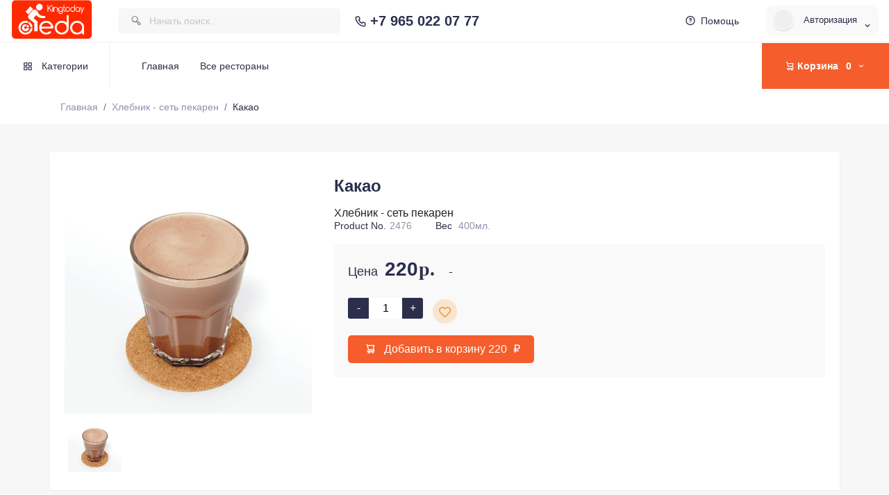

--- FILE ---
content_type: text/html; charset=UTF-8
request_url: https://kingtoday.ru/food/2476
body_size: 70699
content:
<!DOCTYPE html>
<html lang="ru">

	<head>
		<meta charset="utf-8">
		<meta http-equiv="X-UA-Compatible" content="IE=edge">
		<meta name="viewport" content="width=device-width, shrink-to-fit=9">
		<meta name="description" content="Какао - Кингисепп доставка еды и цветов, Суши, Роллы, Пицца, Шаверма, Хот-доги, Шашлык, Фастфуд, Десерты, Цветы, Букеты">
		<meta name="author" content="Быстрая доставка еды в Кингисеппе Kingtoday.Еда - Какао, Кингисепп, Суши, Роллы, Пицца, Шаверма, Хот-доги, Шашлык, Фастфуд, Десерты, Цветы, Букеты">		
		<meta name="yandex-verification" content="bb70bc21b9857823" />
		<title> Какао - Доставка в Кингисеппе от 30 минут | Kingtoday.Еда </title>
		
		<!-- Favicon Icon -->
		<link rel="icon" type="image/png" href="/images/fav01.png">
		
		<!-- Stylesheets -->
		<style>
			.dispnone{
				display: none;
			}
			.hiddendata{
				opacity: 10%;
				//visibility: hidden;
			}
			#dispnone{
				display: none;
			}
			#hiddendata{
				opacity: 10%;
				//visibility: hidden;
			}
		</style>
		<link href="https://fonts.googleapis.com/css2?family=Rajdhani:wght@300;400;500;600;700&display=swap" rel="stylesheet">
		<link href='/vendor/unicons-2.0.1/css/unicons.css' rel='stylesheet'>
		<link href="/css/style.css?v=2222222" rel="stylesheet">
		<link href="/css/responsive.css?v=570" rel="stylesheet">
		<link href="/css/night-mode.css?v=27224" rel="stylesheet">
		
		<!-- Vendor Stylesheets -->
		<link href="/vendor/fontawesome-free/css/all.min.css" rel="stylesheet">
		<link href="/vendor/OwlCarousel/assets/owl.carousel.css" rel="stylesheet">
		<link href="/vendor/OwlCarousel/assets/owl.theme.default.min.css" rel="stylesheet">
		<link href="/vendor/bootstrap/css/bootstrap.css?v=570" rel="stylesheet">
		<link rel="stylesheet" type="text/css" href="/vendor/semantic/semantic.min.css">	
		
		<script src="/css/sweetalert.min.js"></script>
		<link rel="stylesheet" href="/css/basket/reset.css?v=10"> <!-- CSS сброс стилей -->
	    <link rel="stylesheet" href="/css/basket/style.css?v=10"> <!-- Стили для корзины -->
		<script src="/js/lazysizes.min.js" async=""></script>
		
		
		<!-- VK mini apps -->
		
		<script src="/js/browser.min.js"></script>
		<script>
        // Отправляет событие инициализации нативному клиенту
        vkBridge.send('VKWebAppInit');
        </script>
		
		

<!-- Global site tag (gtag.js) - Google Analytics 
<script async src="https://www.googletagmanager.com/gtag/js?id=UA-19806534-1"></script>
<script>
  window.dataLayer = window.dataLayer || [];
  function gtag(){dataLayer.push(arguments);}
  gtag('js', new Date());

  gtag('config', 'UA-19806534-1');
</script>
-->

<!-- Global site tag (gtag.js) - Google Ads: 768162827 
<script async src="https://www.googletagmanager.com/gtag/js?id=AW-768162827"></script>
<script>
  window.dataLayer = window.dataLayer || [];
  function gtag(){dataLayer.push(arguments);}
  gtag('js', new Date());

  gtag('config', 'AW-768162827');
</script>
-->

<!-- Event snippet for Website sale conversion page -->
<script>
  gtag('event', 'conversion', {
      'send_to': 'AW-768162827/dnDoCKbHxcsCEIv4pO4C',
      'transaction_id': ''
  });
</script>





<!-- Yandex.Metrika counter -->
<script type="text/javascript" >
   (function(m,e,t,r,i,k,a){m[i]=m[i]||function(){(m[i].a=m[i].a||[]).push(arguments)};
   m[i].l=1*new Date();k=e.createElement(t),a=e.getElementsByTagName(t)[0],k.async=1,k.src=r,a.parentNode.insertBefore(k,a)})
   (window, document, "script", "https://mc.yandex.ru/metrika/tag.js", "ym");

   ym(80146297, "init", {
        clickmap:true,
        trackLinks:true,
        accurateTrackBounce:true,
        webvisor:true
   });
</script>
<noscript><div><img src="https://mc.yandex.ru/watch/80146297" style="position:absolute; left:-9999px;" alt="" /></div></noscript>
<!-- /Yandex.Metrika counter -->


<!-- VK -->
<script type="text/javascript">!function(){var t=document.createElement("script");t.type="text/javascript",t.async=!0,t.src='https://vk.com/js/api/openapi.js?169',t.onload=function(){VK.Retargeting.Init("VK-RTRG-1575140-hVXie"),VK.Retargeting.Hit()},document.head.appendChild(t)}();</script><noscript><img src="https://vk.com/rtrg?p=VK-RTRG-1575140-hVXie" style="position:fixed; left:-999px;" alt=""/></noscript>
<!-- Ядир -->
<script>
    fetch("https://kingtoday.ru/liteapi/track.php" + location.search);
</script>


<!-- Top.Mail.Ru counter 
<script type="text/javascript">
var _tmr = window._tmr || (window._tmr = []);
_tmr.push({id: "3300769", type: "pageView", start: (new Date()).getTime()});
(function (d, w, id) {
  if (d.getElementById(id)) return;
  var ts = d.createElement("script"); ts.type = "text/javascript"; ts.async = true; ts.id = id;
  ts.src = "https://top-fwz1.mail.ru/js/code.js";
  var f = function () {var s = d.getElementsByTagName("script")[0]; s.parentNode.insertBefore(ts, s);};
  if (w.opera == "[object Opera]") { d.addEventListener("DOMContentLoaded", f, false); } else { f(); }
})(document, window, "tmr-code");
</script>
<noscript><div><img src="https://top-fwz1.mail.ru/counter?id=3300769;js=na" style="position:absolute;left:-9999px;" alt="Top.Mail.Ru" /></div></noscript>
 /Top.Mail.Ru counter -->


<!-- Top.Mail.Ru counter 
<script type="text/javascript">
var _tmr = window._tmr || (window._tmr = []);
_tmr.push({id: "3266252", type: "pageView", start: (new Date()).getTime()});
(function (d, w, id) {
  if (d.getElementById(id)) return;
  var ts = d.createElement("script"); ts.type = "text/javascript"; ts.async = true; ts.id = id;
  ts.src = "https://top-fwz1.mail.ru/js/code.js";
  var f = function () {var s = d.getElementsByTagName("script")[0]; s.parentNode.insertBefore(ts, s);};
  if (w.opera == "[object Opera]") { d.addEventListener("DOMContentLoaded", f, false); } else { f(); }
})(document, window, "tmr-code");
</script>
<noscript><div><img src="https://top-fwz1.mail.ru/counter?id=3266252;js=na" style="position:absolute;left:-9999px;" alt="Top.Mail.Ru" /></div></noscript>
 /Top.Mail.Ru counter -->

	</head>

<body>
	<!-- Category Model Start-->
	<div id="category_model" class="header-cate-model main-gambo-model modal fade" tabindex="-1" role="dialog" aria-modal="false">
        <div class="modal-dialog category-area" role="document">
            <div class="category-area-inner">
                <div class="modal-header">
                    <button type="button" class="close btn-close" data-dismiss="modal" aria-label="Close">
						<i class="uil uil-multiply"></i>
                    </button>
                </div>
                <div class="category-model-content modal-content"> 
					<div class="cate-header">
						<h4>Выбери категорию</h4>
					</div>
                    <ul class="category-by-cat">
																<li style="float: none;">
							<a href="/category/17" class="single-cat-item">
								<div class="icon">
									<img src="https://api.kingtoday.ru/public/storage/app/public/770/akciya-procent3.svg" alt="">
								</div>
								<div class="text"> Акции </div>
							</a>
						</li>
																<li style="float: none;">
							<a href="/category/107" class="single-cat-item">
								<div class="icon">
									<img src="https://api.kingtoday.ru/public/storage/app/public/21569/cvety01.svg" alt="">
								</div>
								<div class="text"> Букеты </div>
							</a>
						</li>
																<li style="float: none;">
							<a href="/category/20" class="single-cat-item">
								<div class="icon">
									<img src="https://api.kingtoday.ru/public/storage/app/public/1116/nabory-sushi-roll.svg" alt="">
								</div>
								<div class="text"> Сеты </div>
							</a>
						</li>
																<li style="float: none;">
							<a href="/category/18" class="single-cat-item">
								<div class="icon">
									<img src="https://api.kingtoday.ru/public/storage/app/public/1122/sushi-ne-zapechen.svg" alt="">
								</div>
								<div class="text"> Роллы </div>
							</a>
						</li>
																<li style="float: none;">
							<a href="/category/19" class="single-cat-item">
								<div class="icon">
									<img src="https://api.kingtoday.ru/public/storage/app/public/1121/sushi-zapechen.svg" alt="">
								</div>
								<div class="text"> Роллы запеченные </div>
							</a>
						</li>
																<li style="float: none;">
							<a href="/category/63" class="single-cat-item">
								<div class="icon">
									<img src="https://api.kingtoday.ru/public/storage/app/public/10102/sushi.svg" alt="">
								</div>
								<div class="text"> Суши запеченные </div>
							</a>
						</li>
																<li style="float: none;">
							<a href="/category/1" class="single-cat-item">
								<div class="icon">
									<img src="https://api.kingtoday.ru/public/storage/app/public/1120/sushi-nigiri.svg" alt="">
								</div>
								<div class="text"> Суши </div>
							</a>
						</li>
																<li style="float: none;">
							<a href="/category/15" class="single-cat-item">
								<div class="icon">
									<img src="https://api.kingtoday.ru/public/storage/app/public/307/shaverma.svg" alt="">
								</div>
								<div class="text"> Шаверма </div>
							</a>
						</li>
																<li style="float: none;">
							<a href="/category/9" class="single-cat-item">
								<div class="icon">
									<img src="https://api.kingtoday.ru/public/storage/app/public/287/supy.svg" alt="">
								</div>
								<div class="text"> Супы </div>
							</a>
						</li>
										                    </ul>
					<a href="#" class="morecate-btn"><i class="uil uil-apps"></i>Больше категорий</a>
                </div>
            </div>
        </div>
    </div>
	<!-- Category Model End-->
	<!-- Search Model Start-->
	<div id="search_model" class="header-cate-model main-gambo-model modal fade" tabindex="-1" role="dialog" aria-modal="false">
        <div class="modal-dialog search-ground-area" role="document">
            <div class="category-area-inner">
                <div class="modal-header">
                    <button type="button" class="close btn-close" data-dismiss="modal" aria-label="Close">
						<i class="uil uil-multiply"></i>
                    </button>
                </div>
                <div class="category-model-content modal-content"> 
					<div class="search-header">
						<form action="#">
							<input id="searchmega" type="search" placeholder="Начать поиск...">
							<button type="submit"><i class="uil uil-search"></i></button>
						</form>
					</div>
					<div class="search-by-cat" id="searchcontent">
                        <a href="#" class="single-cat">
                            <div class="icon" style="padding: 10px 10px 0 0;">
								<img src="/images/dark-logo-1.svg" alt="">
                            </div>
                            <div class="text trty">
                                Найдётся всё!
                            </div>
                        </a>
                    </div>
                </div>
            </div>
        </div>
    </div>
	<!-- Search Model End-->

	<!-- Cart Sidebar Offset Start-->
	<div class="bs-canvas bs-canvas-left position-fixed bg-cart h-100">
		<div class="bs-canvas-header side-cart-header p-3 ">
			<div class="d-inline-block  main-cart-title">Моя корзина <span><span id="cartItemsCount"> 0 </span> шт.</span></div>
			<button type="button" class="bs-canvas-close close" aria-label="Close"><i class="uil uil-multiply"></i></button>
		</div> 
		<div class="bs-canvas-body">
			<div class="cart-top-total">
				<div class="cart-total-dil">
					<h4>Стоимость товара</h4>
					<span><span id="zahavkuTotal">0</span> р.</span>
				</div>
				<div class="cart-total-dil pt-2">
					<h4>Стоимость доставки</h4>
					<span><span id="zadostavku">0</span> р.</span>
				</div>

				<div class="cart-total-message-deliv">
								</div>
				
			</div>
			<div class="side-cart-items">
								<!--<div class="cart-item">
					<div class="cart-product-img">
						<img src="/images/product/img-2.jpg" alt="">
						<div class="offer-badge">6% OFF</div>
					</div>
					<div class="cart-text">
						<h4>Product Title Here</h4>
						<div class="cart-radio">
							<ul class="kggrm-now">
								<li>
									<input type="radio" id="a5" name="cart2">
									<label for="a5">0.50</label>
								</li>
								<li>
									<input type="radio" id="a6" name="cart2">
									<label for="a6">1kg</label>
								</li>
								<li>
									<input type="radio" id="a7" name="cart2">
									<label for="a7">2kg</label>
								</li>
							</ul>
						</div>
						<div class="qty-group">
							<div class="quantity buttons_added">
								<input type="button" value="-" class="minus minus-btn">
								<input type="number" step="1" name="quantity" value="1" class="input-text qty text">
								<input type="button" value="+" class="plus plus-btn">
							</div>
							<div class="cart-item-price">$24 <span>$30</span></div>
						</div>	
						<button type="button" class="cart-close-btn"><i class="uil uil-multiply"></i></button>
					</div>
				</div>
				-->
			</div>
		</div>
		<div class="bs-canvas-footer">
		
		<div id="promocod-total-cart" class="promocod-total-cart" style="background-color:white; display: none;">
					<div id="couponq1" class="cart-total-dil saving-total" style="background-color:white; display: block;padding: 7px 20px 7px;">
		<button style="top: 5px;right: 5px;" type="button" class="cart-close-btn" id="btn11111" onclick="#"><i class="uil uil-multiply"></i></button>
				<h4 id="colorh4" style="color:black;margin: 0 0 3px 0;">Знаешь промокод? Давай вводи!</h4>
				<input style="margin: 0 0 10px 0;" id="promocode" class="form-control input-md" type="text"/>
				
				<span id="ecocoupontext" style="float: right;margin: 8px 0 8px;font-weight: 600;color: #111;"></span>
				<span id="couponerrordribederror" style="float: right;margin: 8px 0 8px;font-weight: 600;color: #111;"></span>
				
				<button id="promoAdd" class="save-btn14 hover-btn" onclick="promoAdd()">Применить</button><button class="save-btn14 hover-btn" id="promoRemove" style="display: none;" onclick="promoRemove()">Отменить</button>
			</div>
					<div class="main-total-cart">
				<h2>Скидка по промокоду</h2>
				<span><span id="totalCartsPromo">0</span> р.</span>
			</div>
		</div>
				
			<div class="main-total-cart">
				<h2>Итого</h2>
				<span><span id="totalCartsSumm">0</span> р.</span>
			</div>
			<div class="checkout-cart">
				<a href="#" id="btn111" class="promo-code">У вас есть промокод?</a>
				<input type="hidden" id="minPriceFormRest" value="0"/>
				<a onclick="checkCheckout()" class="cart-checkout-btn hover-btn">Оформить заказ</a>
			</div>
		</div>
	</div>
	
<script src="/js/jquery-3.3.1.min.js"></script>
<script>
$(document).ready(function(){  
    $('#btn111').on("click", function(){  
        $('#promocod-total-cart').toggle()
		.css({'opacity' : '0.1'})
		.animate({opacity: 1,},1500); 
    });
});
$(document).ready(function(){  
    $('#btn11111').on("click", function(){  
        $('#promocod-total-cart').toggle()
		.css({'opacity' : '0.1'})
		.animate({opacity: 1,},1500); 
    });
});
</script>	
	
	<!-- Cart Sidebar Offsetl End-->
	<!-- Header Start -->
	<header class="header clearfix">
		<div class="top-header-group">
			<div class="top-header">
				<div class="res_main_logo">
					<a href="https://kingtoday.ru"><img src="/images/dark-logo-1.svg" alt=""></a>
				</div>
				<div class="main_logo" id="logo">
					<a href="https://kingtoday.ru"><img src="https://api.kingtoday.ru/public//storage/app/public/667/logo-go.png" alt=""></a>
					<a href="https://kingtoday.ru"><img class="logo-inverse" src="https://api.kingtoday.ru/public//storage/app/public/667/logo-go.png" alt=""></a>
				</div>
				<div class="select_location dispnone">
					<div class="ui inline dropdown loc-title">
						<div class="text">
						  <i class="uil uil-location-point"></i>
						  Зона доставки
						</div>
						<i class="uil uil-angle-down icon__14"></i>
						<div class="menu dropdown_loc">
						
							<div class="item channel_item">
								<i class="uil uil-location-point"></i>
								Кингисепп
							</div>
							
						</div>
					</div>
				</div>
				<div class="search120">
					<div class="ui search">
					  <div class="ui left icon input swdh10">
						<input id="seafast"  data-toggle="modal" data-target="#search_model" class="prompt srch10" type="text" placeholder="Начать поиск..">
						<i class='uil uil-search-alt icon icon1'></i>
					  </div>
					</div>
				</div>
				<a style="font-size: 20px;font-weight: 600;display: inline;" href="tel:+7 965 022 07 77" class="offer-link"><i style="font-size: 18px;margin: 0 2px 0 10px;" class="uil uil-phone-alt"></i>+7 965 022 07 77</a>
				<div class="header_right">
					<ul>
						<!--<li>
							<a style="font-size: 25px;font-weight: 600;display: inline;" href="tel:+7 965 022 07 77" class="offer-link"><i class="uil uil-phone-alt"></i>+7 965 022 07 77</a>
						</li>-->
						<!--
						<li class="">
							<a href="https://kingtoday.ru/offers" class="offer-link"><i class="uil uil-gift"></i>Предложения</a>
						</li>
						-->
						<li>
							<a href="https://kingtoday.ru/faq" class="offer-link"><i class="uil uil-question-circle"></i>Помощь</a>
						</li>
							
												<li class="ui dropdown">
							<a href="#" class="opts_account">
								<img src="/images/avatar/img-5.jpg" alt="">
								<span class="user__name">Авторизация</span>
								<i class="uil uil-angle-down"></i>
							</a>
							<div class="menu dropdown_account">
								<div class="night_mode_switch__btn">
									<a href="#" id="night-mode" class="btn-night-mode">
										<i class="uil uil-moon"></i> Ночной режим
										<span class="btn-night-mode-switch">
											<span class="uk-switch-button"></span>
										</span>
									</a>
								</div>	
								
								<!--
								<a href="https://kingtoday.ru/register" class="item channel_item"><i class="uil uil-info-circle icon__1"></i>Регистрация</a>
								<a href="https://kingtoday.ru/login" class="item channel_item"><i class="uil uil-lock-alt icon__1"></i>Авторизация</a>
								-->
								
								<a href="https://kingtoday.ru/login" class="item channel_item"><i class="uil uil-lock-alt icon__1"></i>Авторизация</a>
								
							</div>
						</li>
											</ul>
				</div>
			</div>
		</div>
		<div class="sub-header-group">
			<div class="sub-header">
				<div class="ui dropdown">
					<a href="#" class="category_drop hover-btn" data-toggle="modal" data-target="#category_model" title="Выбери категорию"><i class="uil uil-apps"></i><span class="cate__icon">Категории</span></a>
				</div>
				<nav class="navbar navbar-expand-lg navbar-light py-3">
					<div class="container-fluid">
						<button class="navbar-toggler menu_toggle_btn" type="button" data-target="#navbarSupportedContent"><i class="uil uil-bars"></i></button>
						<div class="collapse navbar-collapse d-flex flex-column flex-lg-row flex-xl-row justify-content-lg-end bg-dark1 p-3 p-lg-0 mt1-5 mt-lg-0 mobileMenu" id="navbarSupportedContent">
							<ul class="navbar-nav main_nav align-self-stretch">
								<li class="nav-item"><a href="/" class="nav-link" title="Home">Главная</a></li>
							</ul>
							<ul class="navbar-nav main_nav align-self-stretch">
								<li class="nav-item"><a href="/restaurant/all" class="nav-link" title="Home">Все рестораны</a></li>
							</ul>
													</div>
					</div>
				</nav>
				<div class="catey__icon">
					<a href="#" class="cate__btn" data-toggle="modal" data-target="#category_model" title="Выбери категорию"><i class="uil uil-apps"></i></a>
					
				</div>
				<div class="header_cart order-1">
					<a href="#" class="cart__btn hover-btn pull-bs-canvas-left" title="Корзина"><i class="uil uil-shopping-cart-alt"></i><span>Корзина</span><ins id="cartItemsCount2"> 0 </ins><i class="uil uil-angle-down"></i></a>
					
					
	<div class="uil-shopping-cart-alt12 empty">
	<a href="#" class="cd-cart-trigger cart__btn hover-btn pull-bs-canvas-left">
		<ul class="count"> <!--кол-во  товаров в корзине-->
			<li id="cartItemsCount3"> 0 </li>
		</ul> <!-- .count -->
	</a>
    </div>
					
					
				</div>
				<div class="search__icon order-1">
					<a href="#" class="search__btn hover-btn" data-toggle="modal" data-target="#search_model" title="Search"><i class="uil uil-search"></i></a>
				</div>
			</div>
		</div>
	</header>
	<!-- Header End -->
	
	
	
	
	
	
<!--	
	
<div class="header__basket">
<a href="#" class="pull-bs-canvas-left" title="Корзина">
<i class="uil-shopping-cart-alt" style="font-size: 30px;color: #fff;top: 15px;position: relative;left: -1px;"></i>
<span class="catalog-cart__count"><ins id="cartItemsCount3"> 0 </ins></span>
</a>
</div>	-->
 
<style>
*
{
    -webkit-tap-highlight-color: transparent;
    outline: none;
}

.extras-block {
    margin: 20px 0 10px;
}
.extra-group {
    margin-bottom: 18px;
}
.extra-group-title h4 {
    margin: 0 0 4px 0;
    font-size: 18px;
}
.extra-group-subtitle {
    font-size: 12px;
    color: #888;
}
.extra-list {
    list-style: none;
    padding: 0;
    margin: 0;
}
.extra-item {
    margin: 8px 0;
}
.extra-option-row {
    display: flex;
    align-items: center;
    gap: 12px;
    cursor: pointer;
}
.extra-option {
    position: absolute;
    opacity: 0;
    pointer-events: none;
}
.extra-thumb {
    width: 45px;
    height: 45px;
    border-radius: 50%;
    background-size: cover;
    background-position: center;
    position: relative;
    flex: 0 0 45px;
}
.extra-option:checked + .extra-thumb::after {
    content: "";
    position: absolute;
    inset: 0;
    border-radius: 50%;
    background: rgba(0, 0, 0, 0.45);
}
.extra-option:checked + .extra-thumb::before {
    content: "✓";
    position: absolute;
    inset: 0;
    color: #fff;
    font-size: 22px;
    font-weight: bold;
    display: flex;
    align-items: center;
    justify-content: center;
}
.extra-info {
    display: flex;
    flex-direction: column;
    min-width: 0;
}
.extra-name {
    font-size: 15px;
    font-weight: 600;
    line-height: 1.2;
}
.extra-price {
    margin-left: auto;
    font-weight: 600;
}
.extras-selection-message {
    margin-top: 8px;
    color: #c0392b;
    font-weight: 600;
}
</style>


	<!-- Closed Model Start-->
	<div id="closed_model" class="header-cate-model main-gambo-model modal fade" tabindex="-1" role="dialog" aria-modal="false">
        <div class="modal-dialog category-area" role="document">
            <div class="category-area-inner">
                <div class="modal-header">
                    <button type="button" class="close btn-close" data-dismiss="modal" aria-label="Close">
						<i class="uil uil-multiply"></i>
                    </button>
                </div>
                <div class="category-model-content modal-content"> 

                    <div class="cate-header"><h2>Заведение закрыто</h2></div>
					<div class="add-address-form">
						<div class="checout-address-step">
							<div class="row">
								<div class="col-lg-12 col-md-12">
                                 <b style="font-size:14px;">К сожалению, сейчас «Хлебник - сеть пекарен» не может принять ваш заказ. Обратите внимание на время работы доставки на странице заведения</b>
								</div>
								<div class="col-lg-12 col-md-12">				
								<div class="form-group mb-0">
									<div class="form-group mb-0">
									<div class="address-btns" style="padding: 20px 0 0 0;">
									<a href="/" style="margin: 0 0 0 0px;" class="add-address hover-btn">Выбрать другое заведение</a>
										<button style="margin: 0 0 0 20px;" onclick="#" class="save-btn14 hover-btn" data-dismiss="modal" aria-label="Close">Отмена</button>
										
									</div>
									
									</div>
								</div>
									
								</div>

							</div>
						</div>
					</div>
					
					
                </div>
            </div>
        </div>
    </div>
	<!-- Closed Model End-->


	<!-- OtherRest Model Start-->
	<div id="other_rest_model" class="header-cate-model main-gambo-model modal fade" tabindex="-1" role="dialog" aria-modal="false">
        <div class="modal-dialog category-area" role="document">
            <div class="category-area-inner">
                <div class="modal-header">
                    <button type="button" class="close btn-close" data-dismiss="modal" aria-label="Close">
						<i class="uil uil-multiply"></i>
                    </button>
                </div>
                <div class="category-model-content modal-content"> 
					<div class="cate-header"><h2>Оформить заказ из заведения <br>«Хлебник - сеть пекарен»?</h2></div>
					<div class="add-address-form">
						<div class="checout-address-step">
							<div class="row">
								<div class="col-lg-12 col-md-12">
                                 <b style="font-size:14px;">Все ранее добавленные блюда из заведения «» будут удалены из корзины</b>
								</div>
								<div class="col-lg-12 col-md-12">				
								<div class="form-group mb-0">
									<div class="form-group mb-0">
									<div class="address-btns">
										<button style="margin: 20px 0 0 0;" onclick="closeAndAddToCart(2476)" class="save-btn14 add-address hover-btn">Продолжить</button>
										<a href="#" style="margin: 20px 0 0 20px; padding: 10px 20px;" class="save-btn14 hover-btn" data-toggle="modal" data-target="#address_model"  data-dismiss="modal" aria-label="Close">Отмена</a>
									</div>
									
									</div>
								</div>
									
								</div>
								
								
								<!--
								<div class="col-lg-12" onclick="closeAndAddToCart(2476)" data-dismiss="modal" aria-label="Close">		
									<img src="https://api.kingtoday.ru/public/storage/app/public/13131/conversions/LOGO-Hlebnik-icon.jpg"></img>Хлебник - сеть пекарен - сбросить корзину и закзаать отсюда
								</div>
																-->
							</div>
						</div>
					</div>
                </div>
            </div>
        </div>
    </div>
	<!-- OtherRest Model End-->


	<!-- Body Start -->
	<div class="wrapper">
		<div class="gambo-Breadcrumb">
			<div class="container">
				<div class="row">
					<div class="col-md-12">
						<nav aria-label="breadcrumb">
							<ol class="breadcrumb">
								<li class="breadcrumb-item"><a href="/">Главная</a></li>
								<li class="breadcrumb-item"><a href="/restaurant/26">Хлебник - сеть пекарен</a></li>
								<li class="breadcrumb-item active" aria-current="page">Какао</li>
							</ol>
						</nav>
					</div>
				</div>
			</div>
		</div>
		<div class="all-product-grid">
			<div class="container">
				<div class="row">
					<div class="col-lg-12">
						<div class="product-dt-view">
							<div class="row">
								<div class="col-lg-4 col-md-4">
									<div id="sync1" class="owl-carousel owl-theme">
										<div class="item">
										<div style="width: 100%;padding-top: 100%;background-size: cover;background-image: url(https://api.kingtoday.ru/public/storage/app/public/11912/05.jpg);background-position: center center;" class="lazyload"></div>
										</div>
									</div>
									<div id="sync2" class="owl-carousel owl-theme">
										<div class="item">
											<img src="https://api.kingtoday.ru/public/storage/app/public/11912/conversions/05-thumb.jpg" alt="">
										</div>
									</div>
								</div>
								<div class="col-lg-8 col-md-8">
									<div class="product-dt-right">
										<h2>Какао</h2>
										<h4>Хлебник - сеть пекарен</h4>
										<div class="no-stock">
											<p class="pd-no">Product No.<span>2476</span></p>
											<p class="stock-qty">Вес<span> 400мл.</span></p>
										</div>
										
										
										<div class="no-stock">
										<p class="pp-descp">
										
										</p>
										</div>
										
																																					<div class="product-group-dt">

										
											<ul>
																								<div class="main-price color-discount">Цена<span>220<span class="rub" style="margin-left: 1px;">р.</span></span></div>
																							</ul>
                                        
											<ul class="gty-wish-share">
												<li>
													<div class="qty-product">
														<div class="quantity buttons_added">
															<input type="button" value="-" onclick="checkPrice()" class="minus minus-btn">
															<input id="quantprice" type="number" onchange="checkPrice()" step="1" name="quantity" value="1" min=1 class="input-text qty text" READONLY>
															<input type="button" value="+" onclick="checkPrice()" class="plus plus-btn">
														</div>
													</div>
												</li>
																									<li><span class="like-icon save-icon" title="wishlist" onclick="document.location.href='/register'"></span></li>
																							</ul>
											<input type="hidden" id="price1" value="220">
											<ul class="ordr-crt-share">
		<li>
		<button class="add-cart-btn hover-btn polet-normal uil-shopping-cart-alt js-add-to-cart-btn" onclick="addToCart(2476)" data-label-valid="Добавить в корзину" data-label-invalid="Выберите дополнения, чтобы добавить их к заказу">
			<i class="uil "></i><span class="js-add-to-cart-label">Добавить в корзину</span>
			<i id="cartPrice" class="js-add-to-cart-price">220</i> ₽
		</button>
	</li>
	</ul>
										</div>
										
										
										
									</div>
								</div>
							</div>
						</div>
					</div>
				</div>
				
			</div>
		</div>
	</div>
	<!-- Body End -->
	
	<!-- Javascripts -->
	<script src="/js/jquery-3.3.1.min.js"></script>
	<script src="/vendor/bootstrap/js/bootstrap.bundle.min.js"></script>
	<script src="/vendor/OwlCarousel/owl.carousel.js"></script>
	<script src="/vendor/semantic/semantic.min.js"></script>
	<script src="/js/jquery.countdown.min.js"></script>
	
	<script src="/js/product.thumbnail.slider.js"></script>
	<script src="/js/offset_overlay.js"></script>

<script>
function likeDisLike(id){ 
	
		$.ajax({
			url: "/liteapi/cartsedit.php", 
			type: "POST",   
			dataType: "json",
			data: {"action": 'likedis', "wishFoodID": id},
			cache: false,			
			success: function(response){
				if(response.success == true){
					if(response.liked==true){
						$('#likedis').addClass('liked');
						$('#likedis2').addClass('liked');
					}
					else{
						$('#likedis').removeClass('liked');
						$('#likedis2').removeClass('liked');
					}
					if(response.favorites>0){
						$('.noti_count1').css('display', 'block');
						$('.noti_count1').text(response.favorites);
					} else{
						$('.noti_count1').css('display', 'none');
						$('.noti_count1').text(response.favorites);
					}
					/*$('#quantityCartCheckout-' + id).val(response.quantity);
					$('.noti_count1').text(response.totalcart);
					$('#zadostavku').text(response.dostavka);
					$('#totalCartsSumm').text(response.total);*/
				}else{

				}
			}
		});

}


function addToCart(foodID){ 
	if (typeof isExtrasSelectionValid === 'function' && !isExtrasSelectionValid()) {
		updateExtrasSelectionState();
		return;
	}
	quant =	parseInt($('#quantprice').val());
	extras = '0';
	$('.extrasescheck').each(function( index ) {
		if($('.extrasescheck').eq(index).is(':checked')){
			extras = 	extras + ',' + $('.extrasescheck').eq(index).val();
		}
	});
		$.ajax({
			url: "/liteapi/cartsedit.php", 
			type: "POST",   
			dataType: "json",
			data: {"action": 'addtocart', "foodID": foodID, "extras": extras, "quant": quant},
			cache: false,			
			success: function(response){
				if(response.success == true){

					
					$('#cartItemsCount').text(response.cartscount);
					$('#cartItemsCount2').text(response.cartscount);
					$('#cartItemsCount3').text(response.cartscount);
					$('#zahavkuTotal').text(response.totalcart);
					$('#zadostavku').text(response.dostavka);
					$('#totalCartsSumm').text(response.total);
					$('.cart-total-message-deliv').html(response.modulationdeliv);

				}else{
					if(response.error=='unauth'){
						document.location='/register';
					} else alert(response.error);
				}
			}
		});


		$.ajax({
			url: "/getMyCartPosition", 
			type: "GET",   
			dataType: "html",
			cache: false,			
			success: function(response){
				$('.side-cart-items').html(response);
			}
		});



}


function closeAndAddToCart(foodID){ 
	if (typeof isExtrasSelectionValid === 'function' && !isExtrasSelectionValid()) {
		updateExtrasSelectionState();
		return;
	}
	quant =	parseInt($('#quantprice').val());
	extras = '0';
	$('.extrasescheck').each(function( index ) {
		if($('.extrasescheck').eq(index).is(':checked')){
			extras = 	extras + ',' + $('.extrasescheck').eq(index).val();
		}
	});
		$.ajax({
			url: "/liteapi/cartsedit.php", 
			type: "POST",   
			dataType: "json",
			data: {"action": 'closedandadd', "foodID": foodID, "extras": extras, "quant": quant},
			cache: false,			
			success: function(response){
				if(response.success == true){

					
					$('#cartItemsCount').text(response.cartscount);
					$('#cartItemsCount2').text(response.cartscount);
					$('#zahavkuTotal').text(response.totalcart);
					$('#zadostavku').text(response.dostavka);
					$('#totalCartsSumm').text(response.total);
					$('.cart-total-message-deliv').html(response.modulationdeliv);

				}else{
					alert(response.error);
				}
			}
		});


		$.ajax({
			url: "/getMyCartPosition", 
			type: "GET",   
			dataType: "html",
			cache: false,			
			success: function(response){
				$('.side-cart-items').html(response);
			}
		});

location.reload();

}



// Animated element add
$(function(){
			$('button.add-cart-btn').click(function(){
				$('.polet-normal').clone()  
              .css({'opacity' : '0.9','position' : 'absolute', 'z-index' : '100'})  
              .appendTo(".add-cart-btn")
			  .animate({
					top: $(".header_right").offset().top - 120,
					left: $(".header_right").offset().left + 150,
					opacity: 0.9,
					width: 1
				},300, function(){
					$(this).remove();
					
					
			});
			
			
		});
			
		});
		
		


</script>




<!--
<div class="row" style="z-index: 955; bottom: 1px; position: fixed; background-color:white; min-height:50px; width:100%;">
<div class="col-lg-4 col-md-4">
													<div class="qty-product" style="float: right;">
														<div class="quantity buttons_added">
															<input type="button" value="-" onclick="checkPrice2()" class="minus minus-btn">
															<input id="quantprice2" type="number" onchange="checkPrice2()" step="1" name="quantity" value="1" min=1 class="input-text qty text" READONLY>
															<input type="button" value="+" onclick="checkPrice2()" class="plus plus-btn">
														</div>
													</div>
</div>
<div class="col-lg-4 col-md-4">
	<span style="float: right;" class="like-icon save-icon" title="wishlist" onclick="document.location.href='/register'"></span>
</div>
<div class="col-lg-4 col-md-4">
<button class="add-cart-btn hover-btn" style="float: right;" onclick="addToCart(2476)"><i class="uil uil-shopping-cart-alt"></i>Добавить в корзину <i id="cartPrice2">220</i>руб.</button>
</div>
</div>
-->


<!-- Footer Start -->
	<footer class="footer" style="padding: 0px 20px 0px 20px;">
		<div class="footer-first-row">
			<div class="container">
				<div class="row">
					<div class="col-md-6 col-sm-6">
						<ul class="call-email-alt">
							<li><a href="tel:+7 965 022 07 77" class="callemail"><i class="uil uil-dialpad-alt"></i>+7 965 022 07 77</a></li>
							<li><a href="#" class="callemail"><i class="uil uil-envelope-alt"></i>eda@kingtoday.ru</a></li>
						</ul>
					</div>
					<div class="col-md-6 col-sm-6">
						<div class="social-links-footer">
							<ul>
								<li><a href="https://vk.com/club50535375"><i class="fab fa-vk"></i></a></li>
								
								<li><a href="https://www.instagram.com/kingtoday.eda/"><i class="fab fa-instagram"></i></a></li>
								
							</ul>
						</div>
					</div>				
				</div>
			</div>
		</div>
		<div class="footer-second-row">
			<div class="container">
				<div class="row">
				
				    <div class="col-lg-3 col-md-6 col-sm-6">
						<div class="second-row-item">
						<h4>В приложении ещё удобнее!</h4>
						<ul>
								<li><a href="http://kingtoday.ru/eda.html"><img style="min-width: 300px;max-width: 370px;" class="download-btn" src="/images/mobil3.png" alt=""></a></li>
								
							</ul>
						<!--
							<h4>Top Cities</h4>
							<ul>
								<li><a href="#">Gurugram</a></li>
								<li><a href="#">New Delhi</a></li>
								<li><a href="#">Bangaluru</a></li>
								<li><a href="#">Mumbai</a></li>
								<li><a href="#">Hyderabad</a></li>
								<li><a href="#">Kolkata</a></li>
								<li><a href="#">Ludhiana</a></li>
								<li><a href="#">Chandigrah</a></li>
							</ul>
							-->
						</div>
					</div>
					<div class="col-lg-3 col-md-6 col-sm-6">
						<div class="second-row-item-app">
							<h4>Наведите камеру на QR-код, чтобы скачать приложение</h4>
							<ul>
							    <li><a href="http://kingtoday.ru/eda.html"><img style="min-width: 300px;max-width: 370px;" class="download-btn" src="/images/qr-icon.png" alt=""></a></li>
								
							</ul>
						</div>
						<div class="second-row-item-payment">
							<h4>Мы принимаем</h4>
							<div class="footer-payments">
								<ul id="paypal-gateway" class="financial-institutes">
									<li class="financial-institutes__logo">
									  <img alt="СБП" title="СБП" src="/images/pay/01.png">
									</li>
									<li class="financial-institutes__logo">
									  <img alt="Mir" title="Mir" src="/images/pay/3.png">
									</li>
									<li class="financial-institutes__logo">
									  <img alt="Visa" title="Visa" src="/images/pay/1.png">
									</li>
									<li class="financial-institutes__logo">
									  <img alt="MasterCard" title="MasterCard" src="/images/pay/2.png">
									</li>
									<li class="financial-institutes__logo">
									  <img alt="Apple Pay" title="Apple Pay" src="/images/pay/4.png">
									</li>
									<li class="financial-institutes__logo">
									  <img alt="Samsung Pay" title="Samsung Pay" src="/images/pay/5.png">
									</li>
									<li class="financial-institutes__logo">
									  <img alt="Google Pay" title="Google Pay" src="/images/pay/6.png">
									</li>
									
								</ul>
							</div>
						</div>
						<!--<div class="second-row-item-payment">
							<h4>Подписка</h4>
							<div class="newsletter-input">
								<input id="email" name="email" type="text" placeholder="Email Address" class="form-control input-md" required="">
								<button class="newsletter-btn hover-btn" type="submit"><i class="uil uil-telegram-alt"></i></button>
							</div>
						</div>-->
					</div>
				
					
					
					<!--<div class="col-lg-3 col-md-6 col-sm-6">
						<div class="second-row-item">
						
						</div>
					</div>-->
					
					<div class="col-lg-3 col-md-6 col-sm-6">
						<div class="second-row-item">
							<h4>Топ заведений</h4>
							<ul>
																																					
                        <li><a href="/restaurant/12">Ресторан «DIAMONDS»</a></li>							
							
								
								
																								
                        <li><a href="/restaurant/18">ХОРОШО (family cafe)</a></li>							
							
								
								
																																										
                        <li><a href="/restaurant/41">Pack Flowers - Доставка цветов</a></li>							
							
								
								
																								
                        <li><a href="/restaurant/48">ШАУРМА ИЗ ШАШЛЫКА</a></li>							
							
								
								
																								
                        <li><a href="/restaurant/49">ANTALYA CAFE турецкая кухня</a></li>							
							
								
								
																								
                        <li><a href="/restaurant/2">MaxFood - готовые рационы питания</a></li>							
							
								
								
																																																																														
                        <li><a href="/restaurant/50">Кафе «Белые Ночи»</a></li>							
							
								
								
																								
                        <li><a href="/restaurant/53">Сад цветочная</a></li>							
							
								
								
																																																																																																																																																																								
                        <li><a href="/restaurant/29">LaBulla</a></li>							
							
								
								
																																																																																																
                        <li><a href="/restaurant/45">Кур Крыло</a></li>							
							
								
								
																								
                        <li><a href="/restaurant/35">Шавер Кинг - ШАВЕРМА</a></li>							
							
								
								
																																										
                        <li><a href="/restaurant/13">Кафе «Атмосфера»</a></li>							
							
								
								
																								
                        <li><a href="/restaurant/5">YUNO SUSHI - Кафе Юнона</a></li>							
							
								
								
																								
                        <li><a href="/restaurant/31">СушиКронПицца</a></li>							
							
								
								
																								
                        <li><a href="/restaurant/32">БУФЕТ</a></li>							
							
								
								
																								
                        <li><a href="/restaurant/38">Халяль Кафе</a></li>							
							
								
								
																								
                        <li><a href="/restaurant/11">Ресторан «Shmel»</a></li>							
							
								
								
																								
                        <li><a href="/restaurant/34">Гриль Хаус</a></li>							
							
								
								
																								
                        <li><a href="/restaurant/51">АЙСБЕРГ</a></li>							
							
								
								
																								
                        <li><a href="/restaurant/26">Хлебник - сеть пекарен</a></li>							
							
								
								
																																																																																																
                        <li><a href="/restaurant/15">Ресторан «MaxBier»</a></li>							
							
								
								
																								
                        <li><a href="/restaurant/22">ВКУС ВОСТОКА ШАВЕРМА</a></li>							
							
								
								
																								
                        <li><a href="/restaurant/28">iПончик</a></li>							
							
								
								
																																																																														
                        <li><a href="/restaurant/43">Цветочный дом - Доставка цветов</a></li>							
							
								
								
																																										
                        <li><a href="/restaurant/47">TASTY PLACE</a></li>							
							
								
								
																																																	
							
							</ul>
						</div>
					</div>
					
					
					
				</div>
			</div>
		</div>
		<div class="footer-last-row">
			<div class="container">
				<div class="row">
					<div class="col-md-12">
						<div class="footer-bottom-links">
						<!--
							<ul>
								<li><a href="about_us.html">About</a></li>
								<li><a href="contact_us.html">Contact</a></li>
								<li><a href="privacy_policy.html">Privacy Policy</a></li>
								<li><a href="term_and_conditions.html">Term & Conditions</a></li>
								<li><a href="refund_and_return_policy.html">Refund & Return Policy</a></li>
							</ul>
						-->	
						</div>
<div class="copyright-text">
							<i class="uil uil-copyright"></i>Копирайт 2026 <b>Kingtoday.Еда</b>. Все права защищены.
						
						
						
<!--LiveInternet counter--><a href="https://www.liveinternet.ru/click"
target="_blank"><img id="licnt2B69" width="31" height="31" style="border:0" 
title="LiveInternet"
src="[data-uri]"
alt=""/></a><script>(function(d,s){d.getElementById("licnt2B69").src=
"https://counter.yadro.ru/hit?t44.7;r"+escape(d.referrer)+
((typeof(s)=="undefined")?"":";s"+s.width+"*"+s.height+"*"+
(s.colorDepth?s.colorDepth:s.pixelDepth))+";u"+escape(d.URL)+
";h"+escape(d.title.substring(0,150))+";"+Math.random()})
(document,screen)</script><!--/LiveInternet-->



</div> 
						
					</div>
				</div>
			</div>
		</div>
	</footer>
	<!-- Footer End -->

	<!-- Javascripts -->
	<script src="/js/jquery-3.3.1.min.js"></script>
	<script src="/vendor/bootstrap/js/bootstrap.bundle.min.js"></script>
	<script src="/vendor/OwlCarousel/owl.carousel.js"></script>
	<script src="/vendor/semantic/semantic.min.js"></script>
	<script src="/js/jquery.countdown.min.js"></script>
	<script src="/js/custom.js"></script>
	<script src="/js/offset_overlay.js"></script>
	<script src="/js/night-mode.js"></script>
	



<script>
/////////////////////////////////////////////////////////////////////////////////////////////
window.onload = function() {
		$.ajax({
			url: "/liteapi/ping.php", 
			type: "POST",   
			dataType: "json",
			data: {"arpntest": 'mazda zoom-zoom'},
			cache: false,			
			success: function(response){

			}
		});
		$('.morecate-btn').on('click', function(){
			$.ajax({
				url: "/getCategoriesAll", 
				type: "GET",   
				dataType: "html",
				cache: true,			
				success: function(response){
					$('.category-by-cat').html(response);
					$('.morecate-btn').text('Приятного выбора!');
				}
			});
		})
}
//////////////////////////////////////////////////////////////////////////////
</script>
<script>
/*function coltodelita(delfoodid, delorderid, token){ 
		
		if (confirm("Вы уверены, что хотите удалить позицию?")) {
		
		$.ajax({
			url: "/liteapi/orderedit.php", 
			type: "POST",   
			dataType: "json",
			data: {"action": 'delete', "foodorderid": delfoodid, "orderid":delorderid, "usertoken": token},
			cache: false,			
			success: function(response){
				if(response.success == true){
					$('#pricesubtotal').html(response.presumm + " руб.");
					$('#devfee').html(response.delivery + " руб.");
					$('#pricetotal').html(response.summ + " руб.");
					$('#pricetotal_info').html(response.summ + " руб.");
					$("#orderfoodid" + delfoodid).remove();
					$("#orderfoodid_info" + delfoodid).remove();
				}else{

				}
			}
		});
		}
	}*/
	
/*function extrasChange(foodorderid, extraid, orderid, token, thisis){
			$.ajax({
			url: "/liteapi/orderedit.php", 
			type: "POST",   
			dataType: "json",
			data: {"action": 'extras', "foodorderid": foodorderid, "extraid": extraid, "orderid":orderid, "usertoken": token},
			cache: false,			
			success: function(response){
				if(response.success == true){
					$('#pricesubtotal').html(response.presumm + " руб.");
					$('#devfee').html(response.delivery + " руб.");
					$('#pricetotal').html(response.summ + " руб.");
					$('#pricetotal_info').html(response.summ + " руб.");
					$("#newprice" + foodorderid).html(response.newprice);
					$("#newprice_info" + foodorderid).html(response.newprice);
					if(response.checkbox == "checked") $(thisis).prop('checked', true);
					else $(thisis).prop('checked', false);
				}else{

				}
			}
		});
}*/

/*function addBludo(foodid, orderid, token, restid=0){
			$.ajax({
			url: "/liteapi/orderedit.php", 
			type: "POST",   
			dataType: "json",
			data: {"action": 'addbludo', "foodid": foodid, "orderid":orderid, "usertoken": token, "restid": restid},
			cache: false,			
			success: function(response){
				if(response.success == true){
					$('#pricesubtotal').html(response.presumm + " руб.");
					$('#devfee').html(response.delivery + " руб.");
					$('#pricetotal').html(response.summ + " руб.");
					$('#pricetotal_info').html(response.summ + " руб.");
					$("#cartelist").append('<tr role="row" class="odd" id="orderfoodid'+ response.foodorderid +'"><td class="sorting_1" tabindex="0">'+ response.name +' - <a href="#'+ response.cname +'" class="">'+ response.cname +'</a></td><td>'+ response.extras +'</td><td><button onclick="minusoCheg('+ response.foodorderid +', '+ orderid +', \'PivvPlsQWxPl1bB5KrbKNBuraJit0PrUZekQUgtLyTRuyBq921atFtoR1HuA\')"><i class="nav-icon fa fa-minus-square"></i></button> <span style="font-size: 16px;font-weight: bold;padding: 5px;" id="quant'+ response.foodorderid +'">1</span> <button onclick="plusoCheg('+ response.foodorderid +', '+ orderid +', \'PivvPlsQWxPl1bB5KrbKNBuraJit0PrUZekQUgtLyTRuyBq921atFtoR1HuA\')"><i class="nav-icon fa fa-plus-circle"></i></button></td><td><span id="newprice'+ response.foodorderid +'">'+ response.price +'</span><span> руб.</span></td><td>'+ response.coupnbuttons +'</td><td><button id="actzia7492" onclick="actziyaKingoNull('+ response.foodorderid +', '+ orderid +', \'PivvPlsQWxPl1bB5KrbKNBuraJit0PrUZekQUgtLyTRuyBq921atFtoR1HuA\')">Акция</button></td><td><button onclick="coltodelita('+ response.foodorderid +', '+ orderid +', \'PivvPlsQWxPl1bB5KrbKNBuraJit0PrUZekQUgtLyTRuyBq921atFtoR1HuA\')">X</button></td></tr>');
					$("#cartelist_info").append('<tr role="row" class="odd" id="orderfoodid_info'+ response.foodorderid +'"><td class="sorting_1" tabindex="0">'+ response.name +' <br> <a href="#'+ response.cname +'" class="">'+ response.cname +'</a></td><td>'+ response.extras +'</td><td> <span style="font-size: 16px;font-weight: bold;padding: 5px;" id="quant_info'+ response.foodorderid +'">1</span> </td><td><span id="newprice_info'+ response.foodorderid +'">'+ response.price +'</span><span> руб.</span></td></tr>');
				}else{

				}
			}
		});
}*/

function minusQuantBludoCart(minusCartId){ 
	var quanti = $('#quantityCartCheckout-' + minusCartId).val();
	
		$.ajax({
			url: "/liteapi/cartsedit.php", 
			type: "POST",   
			dataType: "json",
			data: {"action": 'minus', "cartID": minusCartId},
			cache: false,			
			success: function(response){
				if(response.success == true){
					$('#quantityCartCheckout-' + minusCartId).val(response.quantity);
					$('#zahavkuTotal').text(response.totalcart);
					$('#zadostavku').text(response.dostavka);
					$('#totalCartsSumm').text(response.total);
					$('#totalCartsPromo').text(response.skidka);
					 $('.cart-total-message-deliv').html(response.modulationdeliv);
				}else{

				}
			}
		});

}
	
function plusQuantBludoCart(plusCartId){ 
	var quanti = $('#quantityCartCheckout-' + plusCartId).val();
	
		$.ajax({
			url: "/liteapi/cartsedit.php", 
			type: "POST",   
			dataType: "json",
			data: {"action": 'plus', "cartID": plusCartId},
			cache: false,			
			success: function(response){
				if(response.success == true){
					$('#quantityCartCheckout-' + plusCartId).val(response.quantity);
					$('#zahavkuTotal').text(response.totalcart);
					$('#zadostavku').text(response.dostavka);
					$('#totalCartsSumm').text(response.total);
					$('#totalCartsPromo').text(response.skidka);
					 $('.cart-total-message-deliv').html(response.modulationdeliv);
				}else{
				}
			}
		});

}

function delBludoCart(delCartId){ 
//	if(confirm("Вы уверены, что хотите удалить позицию?")){
		$.ajax({
			url: "/liteapi/cartsedit.php", 
			type: "POST",   
			dataType: "json",
			data: {"action": 'del', "cartID": delCartId},
			cache: false,			
			success: function(response){
				if(response.success == true){
					$('#cartItemsCount').text(response.cartscount);
					$('#cartItemsCount2').text(response.cartscount);
					$('#cartItemsCount3').text(response.cartscount);
					$('#zahavkuTotal').text(response.totalcart);
					$('#zadostavku').text(response.dostavka);
					$('#totalCartsSumm').text(response.total);
					$('#totalCartsPromo').text(response.skidka);
						$('.cart-total-message-deliv').html(response.modulationdeliv);
					$('#cart-item-' + delCartId).remove()
				}else{
					$('.cart-total-message-deliv').html(response.modulationdeliv);
				}
			}
		});
//	}

}



function removeWishItem(id){ 
	if(confirm("Удалить позицию из листа желаний?")){
		$.ajax({
			url: "/liteapi/cartsedit.php", 
			type: "POST",   
			dataType: "json",
			data: {"action": 'wishRemove', "wishFoodID": id},
			cache: false,			
			success: function(response){
				if(response.success == true){
					$('#wish-' + id).remove();
					$('.noti_count1').text(response.favorites);
				}else{
				}
			}
		});
	}

}

function checkPrice(){
	var price = parseFloat($('#price1').val());
	if (isNaN(price)) price = 0;
	var quant =	parseInt($('#quantprice').val());
	if (isNaN(quant)) quant = 1;
	$('#quantprice2').val(quant);
	var dobavka = 0;
	$('.extrasescheck').each(function() {
		if($(this).is(':checked')){
			var extraPrice = parseFloat($(this).data('price'));
			if (isNaN(extraPrice)) extraPrice = parseFloat($(this).attr('price')) || 0;
			dobavka += extraPrice;
		}
	});
	
	$('#cartPrice').text((price+dobavka)*quant);
	$('#cartPrice2').text((price+dobavka)*quant);
	updateExtrasSelectionState();
}


function checkPrice2(){
	var price = parseFloat($('#price1').val());
	if (isNaN(price)) price = 0;
	var quant =	parseInt($('#quantprice2').val());
	if (isNaN(quant)) quant = 1;
	$('#quantprice').val(quant);
	var dobavka = 0;
	$('.extrasescheck').each(function() {
		if($(this).is(':checked')){
			var extraPrice = parseFloat($(this).data('price'));
			if (isNaN(extraPrice)) extraPrice = parseFloat($(this).attr('price')) || 0;
			dobavka += extraPrice;
		}
	});
	
	$('#cartPrice').text((price+dobavka)*quant);
	$('#cartPrice2').text((price+dobavka)*quant);
	updateExtrasSelectionState();
}

function normalizeGroupMax(input) {
	var $input = $(input);
	var groupId = $input.data('group-id');
	if (!groupId) {
		return;
	}
	var max = $input.data('max');
	max = max === '' || max === undefined ? null : parseInt(max);
	if (max === 1) {
		if ($input.is(':checked')) {
			$('.extra-option[data-group-id=\"' + groupId + '\"]').not($input).prop('checked', false);
		}
		return;
	}
	if (max === null || isNaN(max)) {
		return;
	}
	var $groupInputs = $('.extra-option[data-group-id=\"' + groupId + '\"]');
	var checkedCount = $groupInputs.filter(':checked').length;
	if (checkedCount > max) {
		$input.prop('checked', false);
	}
}

function isExtrasSelectionValid() {
	var valid = true;
	$('.extra-group[data-group-id]').each(function() {
		var groupId = $(this).data('group-id');
		if (!groupId) {
			return;
		}
		var min = parseInt($(this).data('min')) || 0;
		var max = $(this).data('max');
		max = max === '' || max === undefined ? null : parseInt(max);
		var selectedCount = $(this).find('.extra-option:checked').length;
		if (min > 0 && selectedCount < min) {
			valid = false;
			return false;
		}
		if (max !== null && !isNaN(max) && selectedCount > max) {
			valid = false;
			return false;
		}
	});
	return valid;
}

function updateExtrasSelectionState() {
	var $buttons = $('.js-add-to-cart-btn');
	if ($buttons.length === 0) {
		return;
	}
	var valid = isExtrasSelectionValid();
	$buttons.prop('disabled', !valid);
	$buttons.each(function() {
		var $btn = $(this);
		var label = valid ? $btn.data('label-valid') : $btn.data('label-invalid');
		$btn.find('.js-add-to-cart-label').text(label);
		if (valid) {
			$btn.find('.js-add-to-cart-price').show();
		} else {
			$btn.find('.js-add-to-cart-price').hide();
		}
	});
	var $message = $('#extras-selection-message');
	if ($message.length) {
		if (valid) {
			$message.hide();
		} else {
			$message.show();
		}
	}
}

$(document).on('change', '.extra-option', function() {
	normalizeGroupMax(this);
	checkPrice();
});

$(function() {
	if ($('.extra-option').length) {
		$('.extra-option:checked').each(function() {
			normalizeGroupMax(this);
		});
		checkPrice();
	}
});


function promoAdd(){
		promocode = $('#promocode').val();
		$.ajax({
			url: "/liteapi/cartsedit.php", 
			type: "POST",   
			dataType: "json",
			data: {"action": 'couponStick', "coupons": promocode},
			cache: false,			
			success: function(response){
				if(response.success == true){
					$('#ecocoupontext').text(response.description);
					$('#couponerrordribederror').text('');
					$('#promoRemove').css('display', 'block');
					$('#promoAdd').css('display', 'none');
					$('#colorh4').css('color', 'white');
					$('#couponq1').css('background-color', '#c6f9c1');
					$('#promocode').attr('readonly');
				}else{
					$('#ecocoupontext').text('');
					$('#couponerrordribederror').text(response.error);
					alert(response.error);
					$('#promoRemove').css('display', 'none');
					$('#promoAdd').css('display', 'block');
					$('#colorh4').css('color', 'white');
					$('#couponq1').css('background-color', '#e6e6e6');
					$('#promocode').removeAttr('readonly');
				}
					$('#cartItemsCount').text(response.cartscount);
					$('#cartItemsCount2').text(response.cartscount);
					$('#cartItemsCount3').text(response.cartscount);
					$('#zahavkuTotal').text(response.totalcart);
					$('#zadostavku').text(response.dostavka);
					$('#totalCartsSumm').text(response.total);
					$('#totalCartsPromo').text(response.skidka);
					 $('.cart-total-message-deliv').html(response.modulationdeliv);
			}
		});
}


function promoRemove(){
	if(confirm("Отказаться от скидки по промокоду?")){
		
		$.ajax({
			url: "/liteapi/cartsedit.php", 
			type: "POST",   
			dataType: "json",
			data: {"action": 'couponUnStick'},
			cache: false,			
			success: function(response){
				if(response.success == true){
					$('#promocode').val('');
					$('#ecocoupontext').text('');
					$('#couponerrordribederror').text('');
					$('#promoRemove').css('display', 'none');
					$('#promoAdd').css('display', 'block');
					$('#colorh4').css('color', 'black');
					$('#couponq1').css('background-color', 'white');
					$('#promocode').removeAttr('readonly');
					 $('.cart-total-message-deliv').html(response.modulationdeliv);
					
					
					$('#cartItemsCount').text(response.cartscount);
					$('#cartItemsCount2').text(response.cartscount);
					$('#cartItemsCount3').text(response.cartscount);
					$('#zahavkuTotal').text(response.totalcart);
					$('#zadostavku').text(response.dostavka);
					$('#totalCartsSumm').text(response.total);
					$('#totalCartsPromo').text(response.skidka);
					 $('.cart-total-message-deliv').html(response.modulationdeliv);
				}else{

				}
			}
		});
	}
}

/*function actziyaKingoNull(delfoodid, delorderid, token){ 
		
	if (confirm("Обнулить стоимость? Применить акцию?")) {
		$.ajax({
			url: "/liteapi/orderedit.php", 
			type: "POST",   
			dataType: "json",
			data: {"action": 'actziyakingonull', "foodorderid": delfoodid, "orderid":delorderid, "usertoken": token},
			cache: false,			
			success: function(response){
				if(response.success == true){
					$('#pricesubtotal').html(response.presumm + " руб.");
					$('#devfee').html(response.delivery + " руб.");
					$('#pricetotal').html(response.summ + " руб.");
					$('#pricetotal_info').html(response.summ + " руб.");
					$("#newprice" + delfoodid).html(response.newprice);
					$("#newprice_info" + delfoodid).html(response.newprice);
					$(".mnojitel" + delfoodid).html(response.mnojitel);
					$("#quant" + delfoodid).html(response.mnojitel);
					$("#quant_info" + delfoodid).html(response.mnojitel);
					$("#actzia" + delfoodid).attr('disabled','disabled');
					$("#plusdis" + delfoodid).attr('disabled','disabled');
					$("#minusdis" + delfoodid).attr('disabled','disabled');
				}else{
					
				}
			}
		});
	}
}*/

</script>
<script>

/*function promoActive(restoran, bludo, bludoinzakaz, orderid, token, couponid){ 
		
	if (confirm("Применить/Отменить промокод?")) {
		$.ajax({
			url: "/liteapi/orderedit.php", 
			type: "POST",   
			dataType: "json",
			data: {"action": 'actziyakingocode', "restoran": restoran, "bludo":bludo, "bludoinzakaz":bludoinzakaz, "orderid":orderid, "usertoken": token, "couponid": couponid},
			cache: false,			
			success: function(response){
				if(response.success == true){
					
					$('#pricesubtotal').html(response.presumm + " руб.");
					$('#devfee').html(response.delivery + " руб.");
					$('#pricetotal').html(response.summ + " руб.");
					$('#pricetotal_info').html(response.summ + " руб.");
					$("#newprice" + bludoinzakaz).html(response.newprice);
					$("#newprice_info" + bludoinzakaz).html(response.newprice);
					if(response.foodbutton==1){
						$("#foodbutton-" + bludoinzakaz + "-" + couponid).css('border-color', 'red');
						$("#foodbutton-" + bludoinzakaz + "-" + couponid).css('border-width', '5px');

						$("#actzia" + bludoinzakaz).attr('disabled','disabled');
						$("#plusdis" + bludoinzakaz).attr('disabled','disabled');
						$("#minusdis" + bludoinzakaz).attr('disabled','disabled');
					} else {
						$("#foodbutton-" + bludoinzakaz + "-" + couponid).css('border-color', 'white');
						$("#foodbutton-" + bludoinzakaz + "-" + couponid).css('border-width', '1px');
						
						$("#actzia" + bludoinzakaz).removeAttr('disabled');
						$("#plusdis" + bludoinzakaz).removeAttr('disabled');
						$("#minusdis" + bludoinzakaz).removeAttr('disabled');
					}
					
					
				}else{
					
				}
			}
		});
}
}*/
function checkCheckout(){
	if(parseInt($("#zahavkuTotal").text())==0 || parseInt($("#zahavkuTotal").text())<parseInt($("#minPriceFormRest").val())){
		//alert('Минимальная сумма не собрана, надо больше товара');
		swal("Доберите товары в корзину до минимальной суммы!");
		return false;
	} else{
		document.location='/checkout';
	}
	
}
</script>


<script>
	$('#searchmega').on('keyup', function(){
		var search = $(this).val();
		var $result = $('#searchcontent');
		if ((search != '') && (search.length > 1)){
			$.ajax({
				type: "POST",
				cache: false,
				url: "/liteapi/plashkasearchik.php",
				data: {'search': search},
				success: function(msg){
					$result.html(msg);
					if(msg != ''){	
						$result.fadeIn();
					} else {
						$result.fadeOut(100);
					}
				}
			});
		 } else {
			$result.html('');
			$result.fadeOut(100);
		 }
	});
</script>

<script src="/css/basket/main.js?v=7"></script>



<!-- mob -->
<style type="text/css">
    .smartbanner {
	  position: fixed;
      left:0;bottom:0;
      width:100%;
      height:78px;
      font-family: "Helvetica Neue", helvetica, arial, sans-serif;
      background:#fff;
      overflow:hidden;
      border-bottom: 1px solid #ccc;
      margin-bottom: 0px;
      -webkit-font-smoothing:antialiased;
      -webkit-text-size-adjust:none;
	  z-index:999999
    }

    .smartbanner-container {
      margin:0 auto;
    }

    .smartbanner-close {
      position:absolute;
      left:7px;top:7px;
      display:block;
      font-family:'ArialRoundedMTBold',Arial;
      font-size:15px;
      text-align:center;
      text-decoration:none;
      border-radius:14px;
      -webkit-font-smoothing:subpixel-antialiased;
      border:0;
      width:17px;
      height:17px;
      line-height:17px;
      color:#b1b1b3;
      background:#efefef;
    }

    .smartbanner-close:active,.smartbanner-close:hover {
      color:#333;
    }

    .smartbanner-icon{
      position:absolute;
      left:30px;
      top:10px;
      display:block;
      width:57px;
      height:57px;
      background-color: #fff;
      background-size:cover;
      background-image: url("/images/dark-logo-1.svg");
    }

    .smartbanner-info{
      position:absolute;
      left:98px;
      top:15px;
      width:44%;
      font-size:12px;
      line-height:1.2em;
      font-weight:bold;
      color:#999;
    }

    .smartbanner-title {
      font-size:15px;
      line-height:17px;
      color:#000;
      font-weight:bold;
    }

    .smartbanner-button{
      position:absolute;
      right:20px;
      top:21px;
      border-bottom:3px solid #b3c833;
      padding:5px 10px;
      min-width:12%;
      height:34px;
      font-size:16px;
      line-height:24px;
      text-align:center;
      font-weight:bold;
      color:#fff;
      background-color:#b3c833;
      text-decoration:none;
      border-radius:5px;
    }

    .smartbanner-button:hover {
      background-color: #c1d739;
      border-bottom:3px solid #8c9c29;
    }

    .smartbanner-button-text {
      text-align:center;
      display:block;
      padding:0 5px;
    }

  </style>	


<script>

    function viewdiv(id) {
        var el = document.getElementById(id);
        var link = document.getElementById('toggleLink');
        if (el.style.display == "block") {
		
		el.style.display = "block";
            link.innerText = link.getAttribute('data-text-show');
            
        } else {
          el.style.display = "none";
            link.innerText = link.getAttribute('data-text-hide');  
        }
    }

    
</script>  
<script>
var isMobile = {
        Android: function() {
            return navigator.userAgent.match(/Android/i);
        },
        BlackBerry: function() {
            return navigator.userAgent.match(/BlackBerry/i);
        },
        iOS: function() {
            return navigator.userAgent.match(/iPhone|iPad|iPod/i);
        },
        Opera: function() {
            return navigator.userAgent.match(/Opera Mini/i);
        },
        Windows: function() {
            return navigator.userAgent.match(/IEMobile/i);
        },
        any: function() {
            return (isMobile.Android() || isMobile.BlackBerry() || isMobile.iOS() || isMobile.Opera() || isMobile.Windows());
        }

    };



if ( isMobile.Android() ) {
        document.write ('<div id="mydiv" style="" class="smartbanner"><div class="smartbanner-container"><a href="javascript:void(0);" onclick="viewdiv(\'mydiv\');" data-text-show="Спрятать блок" data-text-hide="Показать блок" id="toggleLink" class="smartbanner-close">&times;</a><span class="smartbanner-icon"></span><div id="smartbannerqqq" class="smartbanner-info"><div class="smartbanner-title">Kingtoday.Еда</div><div>Мобильное приложение</div><span>Бесплатно в Google Play</span></div><a href="https://play.google.com/store/apps/details?id=ru.kingtoday.dostavka&hl=ru" class="smartbanner-button"><span class="smartbanner-button-text">Скачать</span></a></div></div>');
    }
else if(isMobile.iOS())
{
	
	document.write ('<div id="mydiv" style="" class="smartbanner"><div class="smartbanner-container"><a href="javascript:void(0);" onclick="viewdiv(\'mydiv\');" data-text-show="Спрятать блок" data-text-hide="Показать блок" id="toggleLink" class="smartbanner-close">&times;</a><span class="smartbanner-icon"></span><div id="smartbannerqqq" class="smartbanner-info"><div class="smartbanner-title">Kingtoday.Еда</div><div>Мобильное приложение</div><span>Бесплатно в App Store</span></div><a href="https://apps.apple.com/tr/app/id1512267560" class="smartbanner-button"><span class="smartbanner-button-text">Скачать</span></a></div></div>');

}

</script>

</body>
</html>
;	


--- FILE ---
content_type: text/html; charset=UTF-8
request_url: https://kingtoday.ru/liteapi/ping.php
body_size: 111
content:
"pong"

--- FILE ---
content_type: text/css
request_url: https://kingtoday.ru/css/style.css?v=2222222
body_size: 125714
content:
@charset "utf-8";

/* ------------------------------------------------------------------
 * Name         : Gambo - Online Grocery Supermarket HTML Template
 * File         : style.css
 * Author       : Gambolthemes
 * Author URI   : gambol943@gmail.com
 * All Rights Reserved.
 * --------------------------------------------------------------------- */

/*===================== TABLE OF CONTENT =======================

1. Google Fonts
2. Typography Css
3. CROSS BROWSER COMPATABILITY
4. Body Scrollbar
5. Night Mode Btn
6. Search cate scroll
7. Header
8. Category Model
9. Category Model
10. Cart Offset Overlay
11. Cart Radio Btn
12. Quantity box
13. Filters Overlay
14. Category Radio Btn
15. Index Page
16. Slider Category
17. Footer
18. Product Grid Page
19. Single Product View
20. Single Product Radio Btn
21. Checkout Page
22. User Dashboard Page
23. Dashboard My Orders
24. My Rewards
25. My Wallet
26. My Addresses
27. Career Page
28. About Us
29. Our Blog
30. Blog Detail View
31. Press Page
32. Sign In
33. Contact Us
34. Product Request
35. Faq Page
36. Offers Page
37. Bill Page

=============================================================*/

/* ================================================================================== 
 Google Fonts
===================================================================================== */

@import url('https://fonts.googleapis.com/css2?family=Roboto:ital,wght@0,100;0,300;0,400;0,500;0,700;0,900;1,100;1,300;1,400;1,500;1,900&display=swap')

/* ================================================================================== 
Reset Css
===================================================================================== */

html, body, div, span, applet, object, iframe,
h1, h2, h3, h4, h5, h6, p, blockquote, pre,
a, abbr, acronym, address, big, cite, code,
del, dfn, em, img, ins, kbd, q, s, samp,
small, strike, strong, sub, sup, tt, var,
b, u, i, center,
dl, dt, dd, ol, ul, li,
fieldset, form, label, legend,
table, caption, tbody, tfoot, thead, tr, th, td,
article, aside, canvas, details, embed, 
figure, figcaption, footer, header, hgroup, 
menu, nav, output, ruby, section, summary,
time, mark, audio, video {
	margin: 0;
	padding: 0;
	border: 0;
	font-size: 100%;
	font: inherit;
	vertical-align: baseline;
}
/* HTML5 display-role reset for older browsers */
article, aside, details, figcaption, figure, 
footer, header, hgroup, menu, nav, section {
	display: block;
}
::-moz-selection { /* Code for Firefox */
	background-color: #cce2ff;
    color: rgba(0,0,0,.87);
}

::selection {
	background-color: #cce2ff;
    color: rgba(0,0,0,.87);
}

ol, ul {
	list-style: none;
	margin-bottom: 0 !important;
}
a:hover {
	color: inherit !important;
	text-decoration: none;
}
blockquote, q {
	quotes: none;
}
blockquote:before, blockquote:after,
q:before, q:after {
	content: '';
	content: none;
}
button {
outline: none;
}
table {
	border-collapse: collapse;
	border-spacing: 0;
}
* {
	margin:0;
	padding: 0;
}
a:focus {
	text-decoration: none;
	outline: none;
}
a:hover {
	text-decoration: none !important;
}
button {
	outline: none;
}

button:focus {
	outline: none !important;
}

input {
	outline: none;
}
textarea {
	outline: none;
}

p {
	font-size: 14px;
	line-height: 26px;
	color: #3c3c3c;
}

a {
	cursor: pointer !important;
}

/* ================ Typography Css =============== */
h1 {
	font-size: 2em;
	font-family: 'Roboto', sans-serif !important;
	/* 2x body copy size = 32px */
	line-height: 1.25;
	/* 45px / 36px */
}
h2 {
	font-size: 1.625em;
	font-family: 'Roboto', sans-serif !important;
	/* 1.625x body copy size = 26px */
	line-height: 1.15384615;
	/* 30px / 26px */
}
h3 {
	font-size: 1.375em;
	font-family: 'Roboto', sans-serif !important;
	/* 1.375x body copy size = 22px */
	line-height: 1.13636364;
	/* 25px / 22px */
}
h4 {
	font-size: 1.125em;
	font-family: 'Roboto', sans-serif !important;
	/* 1.125x body copy size = 18px */
	line-height: 1.11111111;
}
h5 {
	font-size: 1.10em;
	font-family: 'Roboto', sans-serif !important;
	/* 1.125x body copy size = 18px */
	line-height: 1.10;
}
h6 {
	font-size: 1em;
	font-family: 'Roboto', sans-serif !important;
	/* 1.125x body copy size = 18px */
	line-height: 1.050;
}
blockquote {
	font-size: 1.25em;
	font-family: 'Roboto', sans-serif !important;
	/* 20px / 16px */
	line-height: 1.25;
	/* 25px / 20px */
}
@media (min-width: 43.75em) {
h1 {
	font-size: 2.5em;
	/* 2.5x body copy size = 40px */
	line-height: 1.125;
}
h2 {
	font-size: 2em;
	/* 2x body copy size = 32px */
	line-height: 1.25;
}
h3 {
	font-size: 1.5em;
	/* 1.5x body copy size = 24px */
	line-height: 1.25;
}
h4 {
	line-height: 1.22222222;
	/* (22px / 18px */
}
blockquote {
	font-size: 1.5em;
	/* 24px / 16px = */
	line-height: 1.45833333;
	/* 35px / 24px */
}
}
@media (min-width: 56.25em) {
h1 {
	font-size: 3em;
	/* 3x body copy size = 48px */
	line-height: 1.05;
	/* keep to a multiple of the 20px line height 
	and something more appropriate for display headings */
}
h2 {
	font-size: 2.25em;
	/* 2.25x body copy size = 36px */
	line-height: 1.25;
}
h3 {
	font-size: 1.75em;
	/* 1.75x body copy size = 28px */
	line-height: 1.25;
}
}


/* ================ CROSS BROWSER COMPATABILITY =============== */

.ask-question,
nav,
.notification-box.active,
nav ul li a,
.user-account-settingss.active,
.user-info a,
.suggestion-usd > span i,
.view-more > a,
.tags-sec ul li a,
.post-st ul li a,
.ed-opts > a,
.bk-links li a,
.like-com li a,
.user-profy > a,
.slick-previous:before,
.slick-nexti:before,
.comment > a,
.sign_link > a,
.post-popup,
.post-project > a,
.post-project-fields form ul li button,
.post-project-fields form ul li a,
.sign-control li a,
.cover-sec > a,
.star-descp > a,
.message-btn a,
.pf-gallery ul li,
.gallery_pt:before,
.gallery_pt > a,
.overview-box,
.skl-name,
.conv-list,
.save-stngs ul li button,
.forum-links.active,
.react-links li a,
.next-prev > a,
nav ul li:hover > ul,
.user-pro-img > a i {
-webkit-transition: all 0.4s ease-in;
-moz-transition: all 0.4s ease-in;
-ms-transition: all 0.4s ease-in;
-o-transition: all 0.4s ease-in;
transition: all 0.4s ease-in;
}

/* === Body Scrollbar === */

body::-webkit-scrollbar {
    width: 14px;
    height: 18px;
}
body::-webkit-scrollbar-button {
    width: 0;
    height: 0;
    display: none;
}
body::-webkit-scrollbar-corner {
    background-color: transparent;
}
body::-webkit-scrollbar-thumb {
    height: 6px;
    border: 4px solid transparent;
    background-clip: padding-box;
    -webkit-border-radius: 7px;
    background-color: rgba(0,0,0,.15);
    -webkit-box-shadow: inset -1px -1px 0 rgba(0,0,0,.05), inset 1px 1px 0 rgba(0,0,0,.05);
}

html {
   font-size: 14px;
}

body {
	margin: 0;
	font-family: 'Roboto', sans-serif !important;
	font-size: 0.875rem;
	line-height: 1.42857143;
	color: #2b2f4c;
	background: #f7f7f7 !important;
}

body::-webkit-scrollbar {
    width:4px;
}

body::-webkit-scrollbar-thumb {
    height: 50px;
    background: hsla(0, 0%, 53.3%, 0.4);
}

input[type=text] {
	color: #2b2f4c !important;
}


.rub { font-family: "rouble"; }
@font-face { 
    font-family: "rouble";
    src: url("/fonts/rouble.otf") format("opentype");
}

/* --- Maine --- */
input::-webkit-input-placeholder       {opacity: 1; transition: opacity 0.3s ease;}
input::-moz-placeholder                {opacity: 1; transition: opacity 0.3s ease;}
input:-moz-placeholder                 {opacity: 1; transition: opacity 0.3s ease;}
input:-ms-input-placeholder            {opacity: 1; transition: opacity 0.3s ease;}
input:focus::-webkit-input-placeholder {opacity: 0; transition: opacity 0.3s ease;}
input:focus::-moz-placeholder          {opacity: 0; transition: opacity 0.3s ease;}
input:focus:-moz-placeholder           {opacity: 0; transition: opacity 0.3s ease;}
input:focus:-ms-input-placeholder      {opacity: 0; transition: opacity 0.3s ease;}

.offer-item-wrap {
    display: block;
    padding: 16px;
    font-size: 0;
    position: relative;
    }
	.offer-item-wrap2 {
    display: block;
    padding: 4px 10px 0px 10px;
    font-size: 0;
    position: relative;
}
	.vendor-item__headrow {
    display: block;
    font-size: 0;
    }
	.vendor-item__title {
    display: inline-block;
    vertical-align: middle;
    width: 100%;
    padding-right: 4px;
    font-weight: bold;
    overflow: hidden;
    box-sizing: border-box;
    }
	.vendor-item__title-text {
    display: block;
    width: 100%;
    white-space: nowrap;
    overflow: hidden;
    text-overflow: ellipsis;
    font-size: 22px;
    line-height: 28px;
    }
	.vendor-item__row {
    margin-top: 0px;
	height: 30px;
    /*overflow: hidden;*/
	display: flex;
    font-size: 0;
    flex-wrap: wrap;
	}
	.vendor-item__row2 {
    margin-top: 0px;
	height: 38px;
    overflow: hidden;
	display: flex;
    font-size: 0;
	white-space: nowrap;
    text-overflow: ellipsis;
    flex-wrap: wrap;
	}
	.vendor-item__delivery-time {
    font-size: 12px;
    line-height: 16px;
    display: flex;
    margin: 8px 8px 0 0;
    padding: 6px 12px;
    font-weight: bold;
    color: #54545a;
    background-color: #f6f6f6;
    border-radius: 16px;
    }
	
	.vendor-item__info-item {
    display: inline-block;
    vertical-align: middle;
    font-size: 12px;
    line-height: 16px;
    margin: 8px 8px 0 0;
    padding: 6px 12px;
    font-weight: bold;
    color: #54545a;
    background-color: #f6f6f6;
    border-radius: 16px;
    }
	.rating--in-card {
    font-size: 12px;
    line-height: 16px;
    padding: 6px 12px;
    margin: 8px 0 0 0;
    display: flex;
    justify-self: center;
    align-items: center;
    background-color: #f6f6f6;
    border-radius: 16px;
    }
	.rating__row {
    display: flex;
    align-items: center;
    line-height: 16px;
    }
	.icon__container {
    font-size: 0;
    display: inline-block;
    line-height: normal;
	width: 12px; 
	height: 12px;
	margin: 0 3px 0 0;
    }
	.rating__offer-item {
	display: inline-block;
    vertical-align: middle;
    font-size: 12px;
    line-height: 16px;
    font-weight: bold;
    color: #54545a;
	}

.cate-img {
width:85px;
height:85px;
background:#f55d2c;
padding:5px;
color:#fff;
border-radius: 7px;

}
.cate-img:hover {
background:#f55d2c;
}


.svg {
	width: 100%;
	height: auto;
	filter: invert(100%) sepia(100%) saturate(0) hue-rotate(100deg) grayscale(50%) contrast(200%);

}
.svg:hover {
	cursor: pointer;
	filter: invert(100%) sepia(100%) saturate(0) hue-rotate(175deg) grayscale(50%) contrast(130%);
}

.header__basket {
    opacity:0;
  }

@media (max-width: 768px) {
  .header__basket {
	opacity:1;
    position: fixed;
    right: 10px;
    bottom: 60px;
    width: auto;
	width: 60px;
    height: 60px;
	border-radius: 60px;
    text-align: center;
    background: #f55d2c;
	z-index: 998;
  }
  .catalog-cart__count {
    font-size: .78571rem;
    background-color: #2b2f4c;
    border-radius: 20px;
    position: absolute;
    top: 0;
    left: 0;
    height: 20px;
    min-width: 20px;
    text-align: center;
    line-height: 20px;
    padding: 0 2px;
    z-index: 999;
	color: #fff;
	font-weight: 600;
}
}


/* --- Maine --- */





/* --- Night Mode Btn --- */

.night_mode_switch__btn {
    border-bottom: 1px solid #efefef;
}

.night_mode_switch__btn a {
    display: block;
    font-size: 14px;
    transition: 0.3s;
    font-weight: 500;
    border-radius: 10px;
    color: #333;
    padding: 15px;
    position: relative;
	display: flex;
    align-items: center;
	width: 220px;
}

.night_mode_switch__btn a i {
    font-size: 120%;
	height: 30px;
	Width: 30px;
	background: #ffecec;
	border-radius: 100%;
	margin-right: 10px;
	padding: 6px 4px 0;
	display: inline-block;
}

.btn-night-mode .btn-night-mode-switch {
    display: inline-block;
    height: 18px;
    width: 37px;
    top: 35%;
    right: 13px;
    position: absolute;
}

/*--- search cate scroll ---*/

.search-by-cat::-webkit-scrollbar {
    width:4px;
}

.search-by-cat::-webkit-scrollbar-thumb {
    height: 50px;
    background: hsla(0, 0%, 53.3%, 0.4);
}

.bs-canvas-body::-webkit-scrollbar {
    width:4px;
}

.bs-canvas-body::-webkit-scrollbar-thumb {
    height: 50px;
    background: hsla(0, 0%, 53.3%, 0.4);
}

.scrollstyle_4::-webkit-scrollbar {
    width: 4px;
    background-color: #f1f1f1;
}

.scrollstyle_4::-webkit-scrollbar-thumb {
    background-color: #e5e5e5;
}

.scrollstyle_4::-webkit-scrollbar-track {
    -webkit-box-shadow: inset 0 0 6px rgba(255, 255, 255, 0.3);
    background-color: #F5F5F5;
}

/*--- Header ---*/

.header {
	position: fixed;
	z-index: 999;
	width: 100%;
	float: left;
	background: #fff;
	box-shadow: 0px 0.052083333in 11.25pt -9px rgba(0,0,0,.01);
}

.top-header-group {
    float: left;
    width: 100%;
    display: block;
}

.top-header {
    float: left;
    width: 100%;
    display: flex;
	height: 60px;
    align-items: center;
}

.main_logo {
    float: left;
    width: 125px;
    margin-left: 10px;
}

.blog_logo {
    padding: 12px 0px;
}

.logo-inverse {
    display: none;
}

.search120 {
    float: left;
    margin-left: 35px;
	width: 25%;
}

.main_logo img {
    width: 100%;
	padding-top: 0;
}

.res_main_logo {
	display: none;
	width: 45px;
}

.res_main_logo img {
    width: 100%;
	padding-top: 3px;
}

.srch10 {
	background: #f7f7f7 !important;
    border: 0 !important;
	color: #2b2f4c !important;
}

i.icon1 {
	font-size: 16px !important;
}

.ui.swdh10 {
    font-size: 14px !important;
    width: 100%;
}

.ui[class*="left icon"].swdh10.input>input {
    padding-left:3.2em!important;
    padding-right: 1em!important;
	font-size: 14px;
    font-weight: 500;
	border: 0 !important;
}

.ui.search .prompt {
    border-radius: .3rem !important;
	width: 100%;
}

.header_right {
    margin-left: auto;
    float: right;
    padding-right: 15px;
}

.header_right ul li {
    display: inline-block;
	vertical-align: middle;
}

.option_links {
    padding: 10px 9px;
    font-size: 20px;
    color: #91699c;
	position: relative;
}

.option_links i {
    font-size: 18px;
}

.option_links .icon_wishlist {
    background: rgba(246,151,51,0.2);
    color: #f69733;
    height: 35px;
    width: 35px;
    display: inline-block;
    padding: 10px 5px;
    border-radius: 100%;
}

.option_links .icon_noti {
    background: rgba(2,114,54,0.2);
    color: #027236;
    height: 35px;
    width: 35px;
    display: inline-block;
    padding: 10px 5px;
    border-radius: 100%;
}

.option_links:hover, .option_links:focus {
    color: #2b2f4c !important;
}

.noti_count {
    font-size: 11px;
	font-weight: 600;
    position: absolute;
    top: 0px;
    right: 8px;
    background: #027236;
    color: #fff;
    width: 16px;
    height: 16px;
    text-align: center;
    line-height: 1.5;
    border-radius: 100%;
    font-weight: 500;
}

.noti_count1 {
    font-size: 11px;
	font-weight: 600;
    position: absolute;
    top: 0px;
    right: 8px;
    background: #f69733;
    color: #fff;
    width: 16px;
    height: 16px;
    text-align: center;
    line-height: 1.5;
    border-radius: 100%;
}

.opts_account {
    font-weight: 500;
    color: #2b2f4c;
	float: right;
    padding: 5px 5px 5px 10px;
    background: #f9f9f9;
    border-radius: 10px;
    margin-left: 17px;
}

.opts_account img {
    width: 30px;
    border-radius: 50%;
    border: 1px solid #fff;
    box-shadow: 0px 2px 2px 0px rgba(0, 0, 0, 0.1);
    margin-left: 0;
}

.opts_account .user__name {
    margin-left: 10px;
	font-size: 13px;
	position: relative;
    top: -10px;
}

.opts_account:hover {
    color: #f55d2c !important;
}

.icon__1 {
    font-size: 18px;
    margin-right: 10px;
}

.left_title {
    padding: 20px 17px 10px;
    font-size: 12px;
    font-weight: 500;
    color: #afafaf;
    text-align: left;
	margin-bottom: 0;
}

.user_img img {
    width: 30px;
    border-radius: 100%;
    margin-left: 17px;
    margin-right: 15px;
}

.menu.dropdown_account {
    margin-top: 10px !important;
    border-top: 1px solid #fff !important;
    border-radius: 3px !important;
}

.menu.dropdown_account_rl {
    min-width: 220px !important;
}

.rl-account-step p {
    font-size: 13px;
    font-weight: 400;
}

.rl-account {
    text-align: center;
    padding: 15px;
}

.rl-account-step {
    padding-bottom: 20px;
    margin-bottom: 15px;
    border-bottom: 1px solid #efefef;
}

.rl-account-step:last-child {
    padding-bottom: 0;
    margin-bottom: 0;
    border-bottom: 0;
}

.lr-acount-btn {
    display: inline-block;
    font-weight: 500;
    text-align: center;
    white-space: nowrap;
    vertical-align: middle;
    -webkit-user-select: none;
    -moz-user-select: none;
    -ms-user-select: none;
    user-select: none;
    border: 1px solid transparent;
    -webkit-transition: color .15s ease-in-out,background-color .15s ease-in-out,border-color .15s ease-in-out,box-shadow .15s ease-in-out;
    transition: color .15s ease-in-out,background-color .15s ease-in-out,border-color .15s ease-in-out,box-shadow .15s ease-in-out;
    padding: 8px 10px;
    font-size: 14px;
    line-height: 16px;
    border-radius: 4px;
    color: #fff;
    background-color: #f55d2c;
}

.menu.dropdown_mn {
    width: 300px;
	margin-top: 12px !important;
    border-top: 1px solid #fff !important;
    border-radius: 3px !important;
	min-width: 300px !important;
}

.menu.dropdown_ms {
    width: 300px;
	margin-top: 12px !important;
    border-top: 1px solid #fff !important;
    border-radius: 3px !important;
	min-width: 300px !important;
}

.channel_my {
	padding: 15px !important;
    border-bottom: 1px solid #efefef !important;
    min-width: 100%;
    max-width: 100%;
    white-space: normal;
}

.channel_my:last-child {
    border-bottom: 0 !important;
}

.profile_link {
    display: flex;
}

.profile_link img {
    width: 40px;
    height: 40px;
    margin-right: 10px;
	border: 2px solid #fff;
	border-radius: 100%;
    box-shadow: 0px 2px 2px 0px rgba(0, 0, 0, 0.1);
}

.pd_content {
    width: 80%;
	white-space: normal;
}

.pd_content h6 {
    font-size: 14px;
    font-weight: 500;
    margin-bottom: 5px;
    color: #2b2f4c;
    text-align: left;
	position: relative;
}

.pd_content span {
    font-size: 13px;
    font-weight: 400;
    margin-bottom: 0;
    color: #686f7a;
    text-align: left;
}

.dp_link_12 {
    font-size: 14px;
    font-weight: 500;
    color: #2b2f4c;
    margin-top: 15px;
    display: block;
    text-align: left;
}

.dp_link_12:hover {
    color: #ed2a26 !important;
}

.ui.dropdown .menu>.channel_item {
    color: #2b2f4c !important;
    padding: .78571429rem 1.14285714rem!important;
    font-size: 14px !important;
    font-weight: 400 !important;
}

.ui.dropdown .menu>.channel_item:hover {
    color: #2b2f4c !important;
    background:#ffecec !important;
}

.rhte85 {
    display: flex;
}

.mef78 i {
    font-size: 18px;
    line-height: 15px;
    color: #1da1f2;
}

.pd_content p {
    font-size: 13px;
    font-weight: 400;
    margin-bottom: 8px;
    color: #91699c;
    text-align: left;
    margin-top: 8px;
	line-height: 20px;
}

.pd_content span.nm_time {
    font-size: 12px;
    font-weight: 400;
    margin-bottom: 0;
    color: #afafaf;
    text-align: left;
}

.vbm_btn {
    width: 100%;
    text-align: center;
    float: left;
    padding: 15px 0;
    background: #f55d2c;
    font-size: 14px;
    color: #fff !important;
    font-weight: 500;
}

.ui.input>input {
    font-family: 'Roboto', sans-serif !important; 
}

.select_location {
    margin-left: 34px;
    float: left;
}

.ui.inline.dropdown.loc-title>.text {
    font-weight: 500 !important;
    color: #2b2f4c;
    font-size: 14px;
}

.menu.dropdown_loc {
    width: 170px;
    margin-top: 20px !important;
    border-top: 1px solid #fff !important;
    border-radius: 3px !important;
    min-width: 170px !important;
}

.offer-link {
    font-size: 14px;
    font-weight: 400;
    margin-right: 18px;
    color: #2b2f4c;
	margin-left: 6px;
}

.offer-link:hover {
    color: #f55d2c !important;
}

.offer-link i {
    font-size: 16px;
	margin-right: 3px;
}

.sub-header-group {
    float: left;
    width: 100%;
    display: block;
	border-top: 1px solid #efefef;
}

.sub-header {
	float: left;
	width: 100%;
	display: flex;
	align-items: center;
}

.navbar-light .main_nav .nav-link {
    color: #2b2f4c !important;
}

.main_nav .nav-link {
    display: block;
    padding: 10px 15px !important;
	font-size: 14px;
	cursor: pointer;
	font-weight: 400;
}

.navbar-light .main_nav .nav-link.active {
    color: #f55d2c !important;
}

.navbar-light .main_nav .nav-link:hover {
    color: #f55d2c !important;	
}

.header_cart {
    margin-left: auto;
}

.cart__btn {
	color: #fff !important;
	font-size: 14px;
	font-weight: bold;
	background: #f55d2c;
    padding: 25px 30px;
	text-align: center;
}

.cart__btn span {
    margin: 0 2px;
}

.hover-btn:hover {
	background: #f55d2c;
	color: #fff !important;
	transition: all .2s ease-in-out;
	-webkit-transition: all 0.2s ease-in-out;
    -o-transition: all 0.2s ease-in-out;
    -ms-transition: all 0.2s ease-in-out;
    -webkit-transition: all 0.2s ease-in-out;
	background-image: -webkit-linear-gradient(left, rgba(230, 92, 91, 0.9), rgba(245, 93, 44, 0.9));
    background-image: linear-gradient(to right, rgba(230, 92, 91, 0.9), rgba(245, 93, 44, 0.9));
}

.cart__btn ins {
    color: #fff !important;
    margin-left: 5px;
	text-decoration: none !important;
}

.category_drop {
    padding: 24px 30px;
    font-size: 14px;
    color: #2b2f4c;
    position: relative;
    font-weight: 500;
	border-right: 1px solid #efefef;
}

.category_drop i {
	margin-right: 10px;
}

.menu.dropdown_page {
	width: 220px;
    margin-top: 14px !important;
    border-top: 1px solid #fff !important;
    border-radius: 3px !important;
    min-width: 170px !important;
    padding-bottom: 5px !important;
}

.menu_toggle_btn {
    padding: 5px !important;
    line-height: 1;
    border: 0 !important;
    border-radius: 5px !important;
    font-size: 26px !important;
    background: #f9f9f9 !important;
    color: #2b2f4c !important;
}

.mt1-5 {
    margin-top: 124px !important;
    text-align: center;
}

.bmt1-5 {
    margin-top: 60px !important;
    text-align: center;
}

.bg-dark1 {
    background-color: #fff !important;
    z-index: 999;
}

/* --- Category Model --- */
/*
.main-gambo-model {
    background-image: -webkit-linear-gradient(left, rgba(230, 92, 91, 0.9), rgba(245, 93, 44, 0.9));
    background-image: linear-gradient(to right, rgba(230, 92, 91, 0.9), rgba(245, 93, 44, 0.9));
}
*/

.main-gambo-model {
    background-image: -webkit-linear-gradient(left, rgba(162, 162, 162, 0.9), rgba(255, 255, 255, 0.9));
    background-image: linear-gradient(to right, rgba(162, 162, 162, 0.9), rgba(255, 255, 255, 0.9));
}

.category-area-inner .modal-header {
	border-bottom: 0;
}

.category-area-inner .btn-close {
	color: #f55d2c !important;
    opacity: 1 !important;
    padding: 30px 0 15px !important;
    font-size: 30px !important;
	cursor: pointer !important;
}

.category-model-content {
    background: #fff;
    border: 0 !important;
    border-radius: 0 !important;
}

.catey__icon {
	display: none;
}

.search__icon {
	display: none;
}

.sub-header-icons-list {
    display: inline-block;
    font-size: 20px;
}

.cate__btn {
	font-size: 20px;
    color: #8f91ac !important;
	padding: 20px 20px 19px;
}

.cate__btn:hover {
    color: #f55d2c !important;
}

.search__btn {
	font-size: 20px;
    color: #fff !important;
	padding: 20px 20px 21px;
	background: #2b2f4c;
}

/* --- Category Mode --- */

.cate-header {
    background: #2b2f4c;
    color: #fff;
    padding: 15px 20px;
}

.cate-header h4 {
    font-size: 18px;
    font-weight: 500;
    line-height: 24px;
}

.category-by-cat {
   width: 100%;
   display: inline-table;
}

.category-by-cat li {
    width: 32.733%;
	vertical-align: middle;
	display: inline-block;
	list-style: none;
	float: left;
}

.single-cat-item {
    text-align: center;
    padding: 20px 10px;
	display: block;
}

.single-cat-item:hover {
	background: #f9f9f9;
}

.single-cat-item .text {
	font-size: 14px;
	font-weight: 500;
	color: #2b2f4c;
}

.single-cat-item .icon {
    width: 100%;
    text-align: center;
    margin-bottom: 15px;
}

.single-cat-item .icon img {
    width: 50px;
}

.morecate-btn {
    display: block;
    text-align: center;
    border-top: 1px solid #efefef;
    padding: 20px;
    font-size: 16px;
    font-weight: 500;
    color: #2b2f4c;
}

.morecate-btn i {
    margin-right: 5px;
}

.morecate-btn:hover {
    color: #f55d2c !important;
}

.search-ground-area {
	max-width: 580px !important;
}

.search-header {
    position: relative;
    width: 100%;
    border-bottom: 1px solid #efefef;
}

.search-header input {
    width: 100%;
    border: 0;
    padding: 20px;
    position: relative;
}

.search-header button {
    position: absolute;
    right: 0px;
    background: transparent;
    border: 0;
    padding: 17px;
    font-size: 20px;
}

.search-by-cat {
    width: 100%;
	height: 321px;
    overflow: hidden scroll;
}

.search-by-cat .single-cat {
    -ms-filter: "progid:DXImageTransform.Microsoft.Alpha(Opacity=85)";
    -webkit-box-align: center;
    -ms-flex-align: center;
    align-items: center;
    display: -webkit-box;
    display: -ms-flexbox;
    display: flex;
    -ms-flex-wrap: wrap;
    flex-wrap: wrap;
    margin-bottom: 0;
    -webkit-transition: all 0.25s;
    transition: all 0.25s;
	padding: 15px 20px;
	background: #f7f7f7;
    color: #ffffff;
    border-bottom-width: 1px;
    border-bottom-style: solid;
    border-bottom-color: #847673;
}

.search-by-cat .single-cat .icon {
    background-color: #f9f9f9;
    border-radius: 5%;
    color: #fff;
    font-size: 22px;
    height: 50px;
    line-height: 47px;
    text-align: center;
    width: 50px;
	padding: 10px;
}

.search-by-cat .single-cat .icon img {
    width: 30px;
}

.search-by-cat .single-cat .text {
	color: #2b2f4c;
    font-weight: 400;
    padding-left: 7px;
    font-size: 16px;
	display: block;
    position: relative;
}

.search-by-cat .single-cat:hover .text {
	color: #f55d2c;
}


/* --- Cart Offset Overlay --- */

.bg-cart {
	background: #f7f7f7;
}

.bs-canvas-overlay {
	opacity: 0.85;
	z-index: 1100;
}

.bs-canvas {
	top: 0;
	z-index: 1110;
	overflow-x: hidden;
	overflow-y: auto;
	width: 400px;
	transition: margin .4s ease-out;
	-webkit-transition: margin .4s ease-out;
	-moz-transition: margin .4s ease-out;
	-ms-transition: margin .4s ease-out;
}

.bs-canvas-left {
	left: 0;
	margin-left: -400px;
}


.bs-canvas-close {
    color: #fff !important;
    opacity: 1 !important;
}
		
.side-cart-header {
    background: #2b2f4c;
    color: #fff;
	position: sticky;
    top: 0;
}

.main-cart-title {
    font-size: 18px;
    font-weight: 600;
}

.main-cart-title span{
	color: #f69733;
    margin-left: 5px;
}

.bs-canvas-body {
    background: #f7f7f7;
    position: absolute;
    width: 100%;
    top: 48px;
    bottom: 190px;
    overflow-y: scroll;
}

.bs-canvas-footer {
    background: #fff;
    position: absolute;
    width: 100%;
    bottom: 0;
	border-top: 1px solid #efefef;
}

.cart-top-total {
	background: #fff;
    border-bottom: 1px solid #efefef;
    padding: 20px;
}

.cart-total-dil {
    display: flex;
    width: 100%;
    align-items: center;
}

.cart-total-dil h4 {
    margin-bottom: 0;
    font-size: 14px;
    font-weight: 400;
    color: #2b2f4c;
    line-height: 24px;
}

.cart-total-dil span {
	color: #8f91ac;
    font-size: 16px;
    margin-left: auto;
    font-weight: 400;
	line-height: 24px;
}

.main-total-cart {
    display: flex;
    padding: 20px;
    border-bottom: 1px solid #e5e5e5;
}

.saving-total {
    padding: 20px 20px 0;
}

.main-total-cart h2 {
    margin-bottom: 0;
    font-size: 18px;
    font-weight: 600;
    color: #2b2f4c;
    line-height: 24px;
}

.main-total-cart span {
	color: #f55d2c;
    font-size: 18px;
    margin-left: auto;
    font-weight: 700;
	line-height: 24px;
}

.checkout-cart {
	display: flex;
    padding: 20px;
	align-items: center;
}

.promo-code {
	font-size: 14px;
	font-weight: 600;
	color: #2b2f4c;
	line-height: 24px;
}

.promo-code:hover {
	color: #f55d2c !important;
}

.cart-checkout-btn {
	display: inline-block;
    margin-bottom: 0;
    margin-left: auto;
    padding: 10px 15px;
    border-radius: 5px;
    font-size: 14px;
    color: #fff;
    background: #f55d2c;
    font-weight: 500;
}

.cart-item {
	display: flex;
	padding: 20px;
	background: #fff;
	border-bottom: 1px solid #efefef;
}

.cart-item:last-child {
	border-bottom: 0;
}

.side-cart-items {
    
}

.cart-product-img {
    width: 130px;
	position: relative;
}

.cart-product-img img {
    width: 100%;
    border-radius: 5px;
	border: 1px solid #f7f7f7;
}

.offer-badge {
    position: absolute;
    top: 10px;
    left: 10px;
    font-size: 10px;
    font-weight: 700;
    color: #fff;
    background: #f55d2c;
    padding: 1px 10px 0px;
    border-radius: 3px;
    line-height: 20px;
}

.cart-text {
	margin-left: 20px;
	width: 100%;
	position: relative;
}

.cart-text h4 {
	font-size: 16px;
	font-weight: 700;
	line-height: 24px;
	color: #2b2f4c;
	text-align: left;
	margin-bottom: 10px;
}

.cart-close-btn {
    position: absolute;
    top: -16px;
    right: -19px;
    background: transparent;
    border: 0;
    font-size: 18px;
    color: #2b2f4c;
}

.cart-close-btn:hover {
    color: #f55d2c;
}


/* --- Cart Radio Btn --- */

.kggrm-now {
  list-style-type: none;
  margin:  0;
  padding: 0;
}

.kggrm-now li {
	margin-right: 5px;
    /*width: 40px;*/
	width: 100%;
    height: 30px;
    position: relative;
    text-align: center;
    display: inline-block;
}

.kggrm-now label,
.kggrm-now input {
	display: block;
	position: absolute;
	top: 0;
	left: 0;
	right: 0;
	bottom: 0;
}

.kggrm-now input[type="radio"] {
	display: none;
}

.kggrm-now input[type="radio"]:checked+label,
.Checked+label {
	background: #f55d2c;
}

.kggrm-now label {
	padding: 3px;
    cursor: pointer;
    background: #c7c7c7;
    color: #fff;
    border-radius: 3px;
    font-weight: 600;
	font-size: 12px;
}

.kggrm-now label:hover {
	background: #f55d2c;
}

.qty-group {
    display: flex;
    align-items: center;
    margin-top: 10px;
}

/* -- quantity box -- */

.quantity {
 display: inline-block; }

.quantity .input-text.qty {
	width: 48px;
    height: 30px;
    padding: 0 5px;
    text-align: center;
    background-color: transparent;
    border: 0;
    margin-left: -4px;
    margin-right: -4px;
    background: #fff;
    font-size: 16px;
	font-weight: 500;
}

.quantity .input-text.qty.white-bg-input {
    border: 1px solid #efefef;
}

.quantity.buttons_added {
	 text-align: left;
	 position: relative;
	 white-space: nowrap;
	 vertical-align: top; 
 }

.quantity.buttons_added input {
	 display: inline-block;
	 margin: 0;
	 vertical-align: top;
	 box-shadow: none;
}

.quantity.buttons_added .minus,
.quantity.buttons_added .plus {
    padding: 6px 10px 5px;
    height: 30px;
    background-color: #2b2f4c;
    border: 0;
	color: #fff;
    cursor: pointer;
    border-radius: 3px;
	width: 30px;
}

.quantity.buttons_added .minus-btn {
	border-top-left-radius: 3px;
	border-bottom-left-radius: 3px;
	border-top-right-radius: 0;
	border-bottom-right-radius: 0;
}

.quantity.buttons_added .plus-btn {
	border-top-right-radius: 3px;
	border-bottom-right-radius: 3px;
	border-top-left-radius: 0;
	border-bottom-left-radius: 0;
}

.quantity.buttons_added .minus {
	border-right: 0;	
}

.quantity.buttons_added .plus {
	border-left: 0; 
}

.quantity.buttons_added .minus:hover,
.quantity.buttons_added .plus:hover {
	background: #f55d2c;
	color: #fff !important;
	transition: all .2s ease-in-out;
	-webkit-transition: all 0.2s ease-in-out;
    -o-transition: all 0.2s ease-in-out;
    -ms-transition: all 0.2s ease-in-out;
    -webkit-transition: all 0.2s ease-in-out;
	background-image: -webkit-linear-gradient(left, rgba(230, 92, 91, 0.9), rgba(245, 93, 44, 0.9));
    background-image: linear-gradient(to right, rgba(230, 92, 91, 0.9), rgba(245, 93, 44, 0.9));
 }

.quantity input::-webkit-outer-spin-button,
.quantity input::-webkit-inner-spin-button {
	 -webkit-appearance: none;
	 -moz-appearance: none;
	 margin: 0;
 }
 
.quantity.buttons_added .minus:focus,
.quantity.buttons_added .plus:focus {
	outline: none; 
}


.cart-item-price {
    font-size: 18px;
    font-weight: 700;
    line-height: 24px;
    color: #f55d2c;
    text-align: right;
	display: inline-flex;
	margin-left: auto;
}

.cart-item-price span {
    color: #c7c7c7;
    text-decoration: line-through;
    margin-left: 10px;
    font-weight: 600;
}

.wishlist-item {
    display: flex;
}

.wishlist-product-img {
    width: 70px;
	position: relative;
}

.wishlist-product-img img {
    width: 100%;
    border-radius: 5px;
	border: 1px solid #efefef;
}

/* --- Filters Overlay --- */

.bs-canvas-right {
	right: 0;
	margin-right: -400px;
}

.bs-canvas-close {
    color: #fff !important;
    opacity: 1 !important;
}
		
.side-cart-header {
    background: #2b2f4c;
    color: #fff;
	position: sticky;
    top: 0;
}

.main-cart-title {
    font-size: 16px;
    font-weight: 500;
}

.bs-canvas-body {
    background: #f9f9f9;
    position: absolute;
    width: 100%;
    top: 48px;
    bottom: 190px;
    overflow-y: scroll;
}

.filter-body {
    background: #fff !important;
    bottom: 0 !important;
	padding-bottom: 30px;
}

.filter-items {
    padding: 30px 30px 0;
}

.filtr-cate-title h4 {
    font-size: 16px;
    font-weight: 500;
    color: #2b2f4c;
    margin-bottom: 0;
}

.filter-item-body {
    height: 202px;
	width: 100%;
	margin-top: 20px;
	overflow-y: auto;
}

.other-item-body {
    height: 166px;
    width: 100%;
    margin-top: 20px;
    overflow-y: auto;
}

.offer-item-body {
    height: 125px;
    width: 100%;
    margin-top: 20px;
    overflow-y: auto;
}

.price-pack-item-body {
    height: 125px;
    width: 100%;
    margin-top: 20px;
    overflow-y: auto;
}

/* --- category Radio Btn --- */

.cte-select {
  list-style-type: none;
  margin:  0;
  padding: 0;
}

.cte-select li {
	margin-right: 0;
    width: 100%;
    height: 40px;
    position: relative;
    text-align: left;
    display: block;
    margin-bottom: 0px;
    border-bottom: 0;
}

.cte-select label,
.cte-select input {
	display: block;
	position: absolute;
	top: 0;
	left: 0;
	right: 0;
	bottom: 0;
}

.cte-select input[type="radio"] {
	display: none;
}

.cte-select input[type="radio"]:checked+label,
.Checked+label {
	background: #f55d2c;
	color: #fff;
}

.cte-select label {
	padding: 10px 20px;
    cursor: pointer;
    background: #f9f9f9;
    color: #2b2f4c;
    border-radius: 0;
    font-weight: 400;
    font-size: 14px;
    margin-bottom: 0;
}

.cte-select label:hover {
	background: #f55d2c;
	color: #fff;
}

.brand-list {
	width: 100%;
}

.search-by-catgory {
    margin-bottom: 15px;
    width: 100%;
}

.custom-control-label {
    font-size: 14px;
    font-weight: 400;
    color: #2b2f4c !important;
    vertical-align: middle !important;
    padding-top: 2px;
    padding-left: 5px;
}

.custom-control-label::before {
    width: 1.2rem !important;
    height: 1.2rem !important;
}

.custom-checkbox .custom-control-label::before {
    box-shadow: inset 0px 0px 0px rgba(0, 0, 0, 0.1) !important;
}

.custom-control-label::after {
	top: .29rem !important;
    left: -1.4rem !important;
    width: 1.2rem !important;
    height: 1.2rem !important;
    content: "";
}

.custom-control-input:checked~.custom-control-label::before {
    border-color: #f55d2c !important;
    background-color: #f55d2c !important;
}

.pb2 {
    padding-bottom: 10px;
}

.pb2:last-child {
    padding-bottom: 10px;
}

.webproduct {
    color: #8f91ac;
    padding-left: 3px;
}

/* --- Index Page --- */

.wrapper {
    padding-top: 128px;
	padding-bottom: 50px;
}

.wrapper-blog {
    padding-top: 60px !important;
}

.main-banner-slider {
    margin-top: 30px;
}

.offers-banner .owl-stage-outer {
    overflow: visible !important;
}

.offer-item {
    background: #fff;
    padding: 5px;
    border-radius: 5px;
	position: relative;
	box-shadow: 0 1px 2px 0 #e9e9e9;
}

.offer-item-img {
    position: relative;
    width: 100%;
}

.offer-item-img img {
    border-radius: 5px;
    width: 100%;
}

.gambo-overlay {
    position: absolute;
    top: 0;
    bottom: 0;
    left: 0;
    right: 0;
    background: #2b2f4c;
    border-radius: 5px;
    opacity: 0.05;
}

.offer-top-text-banner {
    position: absolute;
    top: 20px;
    right: 5px;
    background: rgba(255,255,255,0.9);
    padding: 15px 10px 11px 10px;
    width: 207px;
    border-top-left-radius: 50px;
    border-bottom-left-radius: 50px;
}

.offer-top-text-banner p {
    font-size: 12px;
    font-weight: 600;
    color: #f55d2c;
    margin-bottom: 3px;
    text-align: right;
    text-transform: uppercase;
}

.top-text-1 {
    font-size: 19px;
    font-weight: 600;
    color: #2b2f4c;
    margin-bottom: 5px;
    line-height: 22px;
    text-align: right;
}

@media (max-width: 1380px) {
	
.top-text-1 {
    font-size: 17px;
    font-weight: 600;
    color: #2b2f4c;
    margin-bottom: 5px;
    line-height: 17px;
    text-align: right;
}	
	
}

@media (max-width: 1250px) {
	
.top-text-1 {
    font-size: 14px;
    font-weight: 600;
    color: #2b2f4c;
    margin-bottom: 5px;
    line-height: 17px;
    text-align: right;
}	
	
}

@media (max-width: 1200px) {
	
.top-text-1 {
    font-size: 19px;
    font-weight: 600;
    color: #2b2f4c;
    margin-bottom: 5px;
    line-height: 21px;
    text-align: right;
}	
	
}

@media (max-width: 1000px) {
	
.top-text-1 {
    font-size: 16px;
    font-weight: 600;
    color: #2b2f4c;
    margin-bottom: 5px;
    line-height: 18px;
    text-align: right;
}	
	
}





@media (max-width: 1200px) {
	
.top-text-1 {
    font-size: 18px;
    font-weight: 600;
    color: #2b2f4c;
    margin-bottom: 5px;
    line-height: 19px;
    text-align: right;
}
.Offer-shop-btn {
    position: absolute;
    bottom: 30px;
    right: 26px;
    display: inline-block;
    padding: 10px 30px;
    background: #f55d2c;
    text-align: center;
    color: #fff;
    border-radius: 20px;
    font-size: 14px;
    font-weight: 600;
}


.bottom_end {
    position: absolute;
    bottom: 30px;
    right: 26px;
    display: inline-block;
    padding: 10px 30px;
    background: #f55d2c;
    text-align: center;
    color: #fff;
    border-radius: 20px;
    font-size: 14px;
    font-weight: 600;
}


.bottom_start {
    position: absolute;
    bottom: 14px;
    left: 14px;
    display: inline-block;
    padding: 7px 22px;
    background: #f55d2c;
    text-align: center;
    color: #fff;
    border-radius: 20px;
    font-size: 16px;
    font-weight: 600;
}
	
}


@media (min-width: 1200px) {
.Offer-shop-btn {
    position: absolute;
    bottom: 30px;
    right: 26px;
    display: inline-block;
    padding: 10px 30px;
    background: #f55d2c;
    text-align: center;
    color: #fff;
    border-radius: 20px;
    font-size: 22px;
    font-weight: 600;
}


.bottom_end {
    position: absolute;
    bottom: 30px;
    right: 26px;
    display: inline-block;
    padding: 10px 30px;
    background: #f55d2c;
    text-align: center;
    color: #fff;
    border-radius: 20px;
    font-size: 22px;
    font-weight: 600;
}


.bottom_start {
    position: absolute;
    bottom: 14px;
    left: 14px;
    display: inline-block;
    padding: 7px 22px;
    background: #f55d2c;
    text-align: center;
    color: #fff;
    border-radius: 20px;
    font-size: 19px;
    font-weight: 600;
}
}


.offer-top-text-banner span {
    font-weight: 500;
    font-size: 14px;
    color: #8f91ac;
    text-align: right;
    line-height: 24px;
}



.bottom_start123 {
    opacity: 0;
}

/* --- Slider Category --- */

.section145 {
    padding: 47px 0 0;
	width: 100%;
	display: block;
}

.main-title-tt {
    margin-bottom: 27px;
	display: flex;
    align-items: flex-end;
}

.main-title-left {
    margin-right: auto;
}

.main-title-left span {
    font-size: 14px;
    font-weight: 600;
    text-align: left;
    color: #f55d2c;
    margin-bottom: 10px;
	display: block;
}

.main-title-left h2 {
    font-size: 24px;
    font-weight: 600;
    color: #2b2f4c;
    margin-top: 0;
	display: block;
}

.see-more-btn {
    padding-bottom: 5px;
    font-size: 14px;
    font-weight: 500;
    color: #2b2f4c;
    text-align: right;
}

.see-more-btn:hover {
    color: #f55d2c !important;
}

.category-item {
    width: 100%;
	display: block;
    background: #fff;
    border-radius: 10px;
    text-align: center;
    padding: 20px 10px;
}

.cate-img {
    /*width: 50px;*/
    text-align: center;
    display: inline-block;
}

.cate-img img {
    display: inline-block;
}

.category-item h4 {
    font-size: 14px;
    font-weight: 500;
    color: #2b2f4c;
	margin-top: 15px;
    text-align: center;
	white-space: nowrap;
    overflow: hidden;
    text-overflow: ellipsis;
}

.cate-slider .owl-nav {
    margin-top: 0 !important;
}

.cate-slider .owl-nav .owl-prev {
	left: -20px;
    font-size: 20px !important;
    position: absolute;
    top: 35%;
    text-align: center;
    height: 30px !important;
    width: 30px !important;
    padding: 4px 0 !important;
    color: #2b2f4c !important;
    background: #fff !important;
    border-radius: 100% !important;
    border: 1px solid #e5e5e5 !important;
    box-shadow: 0px 2px 2px 0px rgba(0, 0, 0, 0.07);
}

.cate-slider .owl-nav .owl-next {
	font-size: 20px !important;
	position: absolute;
	right: -20px;
	top: 35%;
	padding: 4px 0 !important;
	text-align: center;
	height: 30px !important;
	width: 30px !important;
	color: #2b2f4c !important;
	background: #fff !important;
	border-radius: 100% !important;
	border: 1px solid #e5e5e5 !important;
	box-shadow: 0px 2px 2px 0px rgba(0, 0, 0, 0.07);
}

.cate-slider .owl-nav .owl-prev:hover {
	color: #fff !important;
	opacity: 1;
	background: #f55d2c !important;
	border: 1px solid #f55d2c !important;
	box-shadow: 0px 2px 2px 0px rgba(0, 0, 0, 0.07);
}	

.cate-slider .owl-nav .owl-next:hover {
	color: #fff !important;
	opacity: 1;
	border: 1px solid #f55d2c !important;
	background: #f55d2c !important;
	box-shadow: 0px 2px 2px 0px rgba(0, 0, 0, 0.07);
}

/*podarok*/



span.gift-icon {
	color: #f69733;
    font-size: 18px;
    position: absolute;
    z-index: 101;
    right: 0;
    top: 0;
    cursor: pointer;
    background-color: rgba(246,151,51,0.2);
    display: block;
    height: 35px;
    width: 35px;
    line-height: 37px;
    border-radius: 30px;
    transition: all 0.4s;
}

.gift-icon:before, .gift-icon:after {
	transition: opacity 0.3s, transform 0.4s cubic-bezier(.0, -.41, .19, 2.5);
	font-family: "unicons";
	position: absolute;
	right: 0;
	left: 0;
	text-align: center;
	top: 0px;
}

.gift-icon:before {
	content: "\ea2c";
	transform: scale(0.95);
}

.gift-icon:after {
	content: "\ea2c";
	opacity: 0;
	transform: scale(0.3);
	font-weight: 900;
}

.gift-icon.liked:after {
	opacity: 1;
	transform: scale(0.95);
}

.gift-icon:hover, .like-icon.liked {
	background-color:#f69733;
	color:#fff;
}

.gift-icon.liked:before {
	opacity: 0;
}


/*podarok*/



span.like-icon {
	color: #f69733;
    font-size: 18px;
    position: absolute;
    z-index: 101;
    right: 10px;
    top: 5px;
    cursor: pointer;
    background-color: rgba(246,151,51,0.2);
    display: block;
    height: 35px;
    width: 35px;
    line-height: 37px;
    border-radius: 30px;
    transition: all 0.4s;
}

.like-icon:before, .like-icon:after {
	transition: opacity 0.3s, transform 0.4s cubic-bezier(.0, -.41, .19, 2.5);
	font-family: "Font Awesome 5 Free";
	position: absolute;
	right: 0;
	left: 0;
	text-align: center;
	top: 0px;
}

.like-icon:before {
	content: "\f004";
	transform: scale(0.95);
}

.like-icon:after {
	content: "\f004";
	opacity: 0;
	transform: scale(0.3);
	font-weight: 900;
}

.like-icon.liked:after {
	opacity: 1;
	transform: scale(0.95);
}

.like-icon:hover, .like-icon.liked {
	background-color:#f69733;
	color:#fff;
}

.like-icon.liked:before {
	opacity: 0;
}

.product-item {
    width: 100%;
    display: block;
    background: #fff;
    border-radius: 15px;
    text-align: center;
    padding: 0px;
	box-shadow: 0 3px 8px 0 #d9d9d9;
}

.product-img01 {
    width: 100%;
    position: relative;
	padding: 0px 0px;
	/*display: block;*/
}
a.product-img01 {
    color: #3c3c3c;
    text-decoration: none;
}

.product-img {
    width: 100%;
    position: relative;
	padding: 18px 17px;
	display: block;
}

.product-img img {
	width: 100%;
	transition: transform .5s ease;
}
/* хрень
.product-item:hover img {
	transform: scale(1.1);
}
*/

.offer-badge-1 {
    position: absolute;
    top: 1px;
    left: 6px;
	z-index: 101;
    font-size: 12px;
    font-weight: 500;
    color: #fff;
    background: #f55d2c;
    padding: 3px 10px;
    border-radius: 3px;
    line-height: 20px;
	text-transform: uppercase
}

.product-text-dt p {
	font-size: 12px;
    font-weight: 500;
    color: #8f91ac;
    margin-bottom: 0;
    line-height: 24px;
	white-space: nowrap;
    overflow: hidden;
    text-overflow: ellipsis;
    padding: 0 10px;
}

.product-text-dt p span {
    margin-left: 5px;
}

.product-text-dt h4 {
	margin-top: 0;
	font-size: 16px;	
    font-weight: 700;
    margin-bottom: 10px !important;
    line-height: 24px;
    text-align: center;
    color: #2b2f4c;
	min-height: 48px;
	max-height: 48px;
    overflow: hidden;
}


/**/
.product-text-dtl  {
	padding: 12px;
}

.product-text-dtl-height p {
	font-size: 12px;
    font-weight: 500;
    color: #8f91ac;
    padding-top: 0px;
    line-height: 16px;
}



.product-text-dtl p span {
    margin-left: 5px;
}

.product-text-dtl h4 {
	margin-top: 0;
	font-size: 16px;	
    font-weight: 700;
    margin-bottom: 0px !important;
    line-height: 17px;
    text-align: left;
    color: #2b2f4c;
	padding-top: 5px;
	padding-bottom: 1px;
}
.product-text-dtl-height {
	min-height: 84px;
	max-height: 48px;
    overflow: hidden;
	text-align: left;
	padding: 0 0 0 3px;
}
.product-price-dtl {
    font-size: 22px;
    font-weight: 600;
    line-height: 24px;
    color: #f55d2c;
    text-align: left;
	padding: 15px 0 7px 3px;
}
.product-price-dtl span {
    color: #c7c7c7;
    text-decoration: line-through;
    margin-left: 10px;
    font-weight: 600;
}


/**/

.product-price {
    font-size: 18px;
    font-weight: 600;
    line-height: 24px;
    color: #f55d2c;
    text-align: center;
}

.product-price span {
    color: #c7c7c7;
    text-decoration: line-through;
    margin-left: 10px;
    font-weight: 600;
}

.qty-cart {
	display: flex;
	align-items: center;
	margin-top: 7px;
}

.cart-icon {
    margin-left: auto;
    font-size: 30px;
    color: #ff9c45;
	cursor: pointer;
}

.cart-icon:hover {
    color: #f55d2c;
}

.featured-slider .owl-nav .owl-prev {
	left: -20px;
    font-size: 20px !important;
    position: absolute;
    top: 42%;
    text-align: center;
    height: 30px !important;
    width: 30px !important;
    padding: 4px 0 !important;
    color: #2b2f4c !important;
    background: #fff !important;
    border-radius: 100% !important;
    border: 1px solid #e5e5e5 !important;
    box-shadow: 0px 2px 2px 0px rgba(0, 0, 0, 0.07);
}

.featured-slider .owl-nav .owl-next {
	font-size: 20px !important;
	position: absolute;
	right: -20px;
	top: 42%;
	padding: 4px 0 !important;
	text-align: center;
	height: 30px !important;
	width: 30px !important;
	color: #2b2f4c !important;
	background: #fff !important;
	border-radius: 100% !important;
	border: 1px solid #e5e5e5 !important;
	box-shadow: 0px 2px 2px 0px rgba(0, 0, 0, 0.07);
}

.featured-slider .owl-nav .owl-prev:hover {
	color: #fff !important;
	opacity: 1;
	background: #f55d2c !important;
	border: 1px solid #f55d2c !important;
	box-shadow: 0px 2px 2px 0px rgba(0, 0, 0, 0.07);
}	

.featured-slider .owl-nav .owl-next:hover {
	color: #fff !important;
	opacity: 1;
	border: 1px solid #f55d2c !important;
	background: #f55d2c !important;
	box-shadow: 0px 2px 2px 0px rgba(0, 0, 0, 0.07);
}

/**/

.menu-razdel-slider .owl-nav .owl-prev {
	left: -35px;
    font-size: 20px !important;
    position: absolute;
    top: -22%;
    text-align: center;
    height: 36px !important;
    width: 36px !important;
    padding: 4px 0 !important;
    color: #2b2f4c !important;
    background: #fff !important;
    border-radius: 100% !important;
    border: 1px solid #e5e5e5 !important;
    box-shadow: 0px 2px 2px 0px rgba(0, 0, 0, 0.07);
}

.menu-razdel-slider .owl-nav .owl-next {
	font-size: 20px !important;
	position: absolute;
	right: -35px;
	top: -22%;
	padding: 4px 0 !important;
	text-align: center;
	height: 36px !important;
	width: 36px !important;
	color: #2b2f4c !important;
	background: #fff !important;
	border-radius: 100% !important;
	border: 1px solid #e5e5e5 !important;
	box-shadow: 0px 2px 2px 0px rgba(0, 0, 0, 0.07);
}

.menu-razdel-slider .owl-nav .owl-prev:hover {
	color: #fff !important;
	opacity: 1;
	background: #f55d2c !important;
	border: 1px solid #f55d2c !important;
	box-shadow: 0px 2px 2px 0px rgba(0, 0, 0, 0.07);
}	

.menu-razdel-slider .owl-nav .owl-next:hover {
	color: #fff !important;
	opacity: 1;
	border: 1px solid #f55d2c !important;
	background: #f55d2c !important;
	box-shadow: 0px 2px 2px 0px rgba(0, 0, 0, 0.07);
}
/**/

.best-offer-item {
    display: block;
    width: 100%;
	margin-bottom: 30px;
	position: relative;
}

.best-offer-item img {
    width: 100%;
	border-radius: 5px;
}

.offer-counter-text {
    font-size: 30px;
    width: 100%;
    text-align: center;
    color: #fff;
    font-weight: 600;
    letter-spacing: 0px;
	text-shadow: 1px 3px 6px rgba(0,0,0,0.2);
}

.cmtk_dt {
    position: absolute;
    bottom: 20px;
    left: 0;
    right: 0;
}

.code-offer-item img {
    width: 100%;
    border-radius: 5px;
}

/* --- Footer --- */

.footer {
    background: #fff;
}

.footer-first-row {
    padding: 20px 0;
	    border-bottom: 1px solid #f5f5f5;
}

.call-email-alt {
    float: left;
    width: 100%;
}

.call-email-alt li {
    display: inline-block;
    margin-right: 20px;
}

.call-email-alt li:last-child {
    margin-right: 0;
}

.callemail {
    font-size: 14px;
    font-weight: 500;
    color: #3e3f5e;
}

.callemail i {
    margin-right: 5px;
	color: #f55d2c;
}

.social-links-footer {
    text-align: right;
    float: left;
    width: 100%;
}

.social-links-footer h4 {
    color: #fff;
    font-size: 18px;
    font-weight: 600;
    text-align: left;
    margin-bottom: 17px;
}

.social-links-footer ul {
    float: left;
    margin-top: 5px;
	width: 100%;
}

.social-links-footer ul li {
    display: inline-block;
    padding-right: 15px;
}

.social-links-footer ul li:last-child {
    padding-right: 0;
}

.social-links-footer ul li a {
    color: #2b2f4c;
    font-size: 14px;
    text-align: right;
    position: relative;
	display: inline-block;
    bottom: 0;
    -webkit-transition: all 0.3s ease-in-out;
    -o-transition: all 0.3s ease-in-out;
    -ms-transition: all 0.3s ease-in-out;
    -webkit-transition: all 0.3s ease-in-out;
}

.social-links-footer ul li:hover a {
    bottom: 5px;
	color: #f55d2c !important;
}

.footer-second-row {
    padding-bottom: 50px;
	border-bottom: 1px solid #f5f5f5;
}

.second-row-item {
    margin-top: 47px;
}

.second-row-item h4 {
    color: #2b2f4c;
    font-size: 18px;
    font-weight: 500;
    text-align: left;
    margin-bottom: 17px;
}

.second-row-item ul li {
    display: block;
    padding-bottom: 9px;
}

.second-row-item ul li:last-child {
    padding-bottom: 0;
}

.second-row-item ul li a {
    color: #3e3f5e;
    font-size: 14px;
    font-weight: 400;
    text-align: left;
	position: relative;
	left: 0;
    -webkit-transition: all 0.3s ease-in-out;
    -o-transition: all 0.3s ease-in-out;
    -ms-transition: all 0.3s ease-in-out;
    -webkit-transition: all 0.3s ease-in-out;
}

.second-row-item ul li a:hover {
    color: #f55d2c !important;
	left: 5px;
}

.second-row-item-2 {
    margin-top: 86px;
}

.second-row-item-app {
    margin-top: 47px;
}

.second-row-item-app h4 {
    color: #2b2f4c;
    font-size: 18px;
    font-weight: 500;
    text-align: left;
    margin-bottom: 17px;
}

.second-row-item-app ul li {
    display: inline-block;
    padding-right: 0;
}

.second-row-item-app ul li:last-child {
    padding-right: 0;
}

img.download-btn {
    width: 120px;
}

.footer-last-row {
	padding: 30px 0;
	background: #fff;
	text-align: center; 
}

.footer-bottom-links ul li {
    display: inline-block;
    padding: 0 10px;
}

.footer-bottom-links li a {
    color: #3e3f5e;
	font-size: 13px;
    font-weight: 500;
    text-align: left;
	line-height: 24px;
	position: relative;
	bottom: 0;
    -webkit-transition: all 0.3s ease-in-out;
    -o-transition: all 0.3s ease-in-out;
    -ms-transition: all 0.3s ease-in-out;
    -webkit-transition: all 0.3s ease-in-out;
}

.footer-bottom-links ul li:hover a {
    bottom: 2px;
	color: #f55d2c !important;
}

.copyright-text {
    color: #3e3f5e;
    font-weight: 500;
    font-size: 12px;
    padding: 20px 0 0;
    letter-spacing: 0.3px;
}

.financial-institutes {
    display: inline-block;
    list-style: none;
    line-height: 0;
}

.financial-institutes__logo {
    display: inline-block;
    margin: 0 1px 5px 0;
}

.financial-institutes__logo img {
    width: 35px;
    height: auto;
}

.second-row-item-payment {
    margin-top: 37px;
}

.second-row-item-payment h4 {
    color: #2b2f4c;
    font-size: 18px;
    font-weight: 700;
    text-align: left;
    margin-bottom: 17px;
}

/* --- Product Grid Page --- */

.gambo-Breadcrumb {
    background: #fff;
    border-top: 1px solid #efefef;
    padding: 5px 0;
}

.gambo-Breadcrumb .breadcrumb {
    background-color: transparent;
    border-radius: 0;
    font-size: 14px;
    font-weight: 500;
    color: #8f91ac;
}

.gambo-Breadcrumb .breadcrumb .breadcrumb-item a {
    color: #8f91ac !important;
}

.gambo-Breadcrumb .breadcrumb .breadcrumb-item a:hover {
    color: #2b2f4c !important;
}

.gambo-Breadcrumb .breadcrumb .breadcrumb-item.active {
    color: #2b2f4c;
}

.all-product-grid {
    margin-top: 40px;
}

.product-top-dt {
    float: left;
    width: 100%;
    display: block;
}

.product-left-title {
    float: left;
}

.product-left-title h2 {
    font-size: 24px;
    font-weight: 600;
    color: #2b2f4c;
    text-align: left;
	padding-top: 3px;
}

.filter-btn {
    font-size: 14px;
    font-weight: 500;
    float: right;
    display: block;
    height: 40px;
    width: 110px;
    padding: 10px 0;
    text-align: center;
	color: #2b2f4c;
    background: #fff;
    border-radius: 5px;
    border: 1px solid #efefef;
    text-transform: uppercase;
}

.filter-btn:hover {
    background: #f55d2c;
	color: #fff !important;
	transition: all .2s ease-in-out;
	-webkit-transition: all 0.2s ease-in-out;
    -o-transition: all 0.2s ease-in-out;
    -ms-transition: all 0.2s ease-in-out;
    -webkit-transition: all 0.2s ease-in-out;
	background-image: -webkit-linear-gradient(left, rgba(230, 92, 91, 0.9), rgba(245, 93, 44, 0.9));
    background-image: linear-gradient(to right, rgba(230, 92, 91, 0.9), rgba(245, 93, 44, 0.9));
}

.product-sort {
    float: right;
    margin-right: 10px;
    margin-top: 1px;
}

.ui.selection.dropdown.vchrt-dropdown {
    border: 1px solid #efefef;
    font-weight: 400;
    color: #2b2f4c;
	border-radius: 5px;
}

.ui.selection.dropdown.vchrt-dropdown:hover {
    border-color: #efefef;
}

.ui.selection.visible.dropdown.vchrt-dropdown>.text:not(.default) {
    font-weight: 400;
    color: #2b2f4c;
}

.ui.dropdown.vchrt-dropdown .menu>.item {
    color: #2b2f4c !important;
    font-weight: 400 !important;
}

.mt-30 {
	margin-top: 30px;
}

.mb-30 {
	margin-bottom: 12px;
}

.product-list-view {
    margin-top: 22px;
}

.more-product-btn {
    text-align: center;
    margin-top: 20px;
    width: 100%;
}

.show-more-btn {
    height: 40px;
    padding: 0 20px;
    border: 0;
    border-radius: 5px;
    color: #fff;
    background: #f55d2c;
    text-align: center;
    font-weight: 600;
    font-family: 'Roboto', sans-serif;
}


/* --- Single Product View --- */

.product-dt-view {
    background: #fff;
    padding: 20px 30px;
    border-radius: 3px;
	box-shadow: 0 1px 2px 0 #e9e9e9;
}

#sync1 .item {
    margin: 0px;
    text-align: center;
	cursor: pointer;
}

#sync2 .item {
    padding: 6px;
    margin: 0;
    cursor: pointer;
    background: #fff;
}

#sync1 .owl-nav .owl-prev {
	left: -20px;
    font-size: 20px !important;
    position: absolute;
    top: 45%;
    text-align: center;
    height: 30px !important;
    width: 30px !important;
    padding: 4px 0 !important;
    color: #2b2f4c !important;
    background: #fff !important;
    border-radius: 100% !important;
    border: 1px solid #e5e5e5 !important;
    box-shadow: 0px 2px 2px 0px rgba(0, 0, 0, 0.07);
}

#sync1 .owl-nav .owl-next {
	font-size: 20px !important;
	position: absolute;
	right: -20px;
	top: 45%;
	padding: 4px 0 !important;
	text-align: center;
	height: 30px !important;
	width: 30px !important;
	color: #2b2f4c !important;
	background: #fff !important;
	border-radius: 100% !important;
	border: 1px solid #e5e5e5 !important;
	box-shadow: 0px 2px 2px 0px rgba(0, 0, 0, 0.07);
}

#sync1 .owl-nav .owl-prev:hover {
	color: #fff !important;
	opacity: 1;
	background: #f55d2c !important;
	border: 1px solid #f55d2c !important;
	box-shadow: 0px 2px 2px 0px rgba(0, 0, 0, 0.07);
}	

#sync1 .owl-nav .owl-next:hover {
	color: #fff !important;
	opacity: 1;
	border: 1px solid #f55d2c !important;
	background: #f55d2c !important;
	box-shadow: 0px 2px 2px 0px rgba(0, 0, 0, 0.07);
}

.product-dt-right {
    margin-top: 15px;
	margin-left: 20px;
}

.product-dt-right h2 {
	font-size: 24px;
    font-weight: 700;
    text-align: left;
    color: #2b2f4c;
    margin-bottom: 16px;
}

.no-stock {
    display: block;
}

.no-stock p {
    display: inline-block;
    margin-right: 30px;
    font-size: 14px;
    font-weight: 500;
    color: #2b2f4c;
}

.no-stock p:last-child {
    margin-right: 0;
}

.no-stock p span {
    margin-left: 5px;
    color: #8f91ac;
}

/* --- Single Product Radio Btn --- */

.product-radio {
    margin-top: 7px;
}

.product-now {
  list-style-type: none;
  margin:  0;
  padding: 0;
}

.product-now li {
	margin-right: 5px;
    width: 50px;
    height: 36px;
    position: relative;
    text-align: center;
    display: inline-block;
}

.product-now label,
.product-now input {
	display: block;
	position: absolute;
	top: 0;
	left: 0;
	right: 0;
	bottom: 0;
}

.product-now input[type="radio"] {
	display: none;
}

.product-now input[type="radio"]:checked+label,
.Checked+label {
	background: #f55d2c;
}

.product-now label {
	padding: 5px;
    cursor: pointer;
    background: #c7c7c7;
    color: #fff;
    border-radius: 3px;
	font-weight: 500;
    font-size: 12px;
}

.product-now label:hover {
	background: #f55d2c;
}

.pp-descp {
    line-height: 26px;
    margin-top: 20px;
    margin-bottom: 30px;
    color: #3e3f5e;
    font-weight: 400;
    font-size: 14px;
    text-align: left;
}

.product-group-dt {
    background: #f9f9f9;
    padding: 20px;
    border-radius: 5px;
}

.product-group-dt ul li {
    display: inline-block;
    margin-right: 20px;
	vertical-align: middle;
}

.product-group-dt ul li:last-child {
    margin-right: 0;
}

.main-price {
    font-size: 18px;
    font-weight: 500;
    text-align: left;
    color: #2b2f4c;
}

.main-price span {
    margin-left: 10px;
	color: #2b2f4c;
	font-size: 28px;
    font-weight: 600;
}



.color-discount {
    color: #2b2f4c;
}

.mrp-price {
    text-decoration: line-through;
	font-weight: 500;
}
.skid-price span {
    text-decoration: line-through;
	color: #a8a8a8;
	font-size: 28px;
    font-weight: 600;
}

.color-discount:after {
    content: '-';
    margin-left: 20px;
    color: #2b2f4c;
}

.gty-wish-share {
	margin-top: 22px;
}

.gty-wish-share  li {
	margin-right: 10px !important;
}

.ordr-crt-share {
	margin-top: 22px;
}

.ordr-crt-share li {
	margin-right: 10px !important;
}

span.save-icon {
	color: #f69733;
	margin-left: 10px;
	font-size: 18px;
	position: relative !important;
	cursor: pointer;
	background-color: rgba(246,151,51,0.2);
	height: 35px;
	width: 35px;
	border-radius: 30px;
	transition: all 0.4s;
}

.icon-bar {
  position: fixed;
  top: 50%;
  z-index: 2;
  -webkit-transform: translateY(-50%);
  -ms-transform: translateY(-50%);
  transform: translateY(-50%);
}

.icon-bar a {
  display: block;
  text-align: center;
  padding: 16px;
  transition: all 0.3s ease;
  color: white;
  font-size: 20px;
}

.icon-bar a:hover {
  background: #f55d2c;
	color: #fff !important;
	transition: all .2s ease-in-out;
	-webkit-transition: all 0.2s ease-in-out;
    -o-transition: all 0.2s ease-in-out;
    -ms-transition: all 0.2s ease-in-out;
    -webkit-transition: all 0.2s ease-in-out;
	background-image: -webkit-linear-gradient(left, rgba(230, 92, 91, 0.9), rgba(245, 93, 44, 0.9));
    background-image: linear-gradient(to right, rgba(230, 92, 91, 0.9), rgba(245, 93, 44, 0.9));
}

.facebook {
  background: #3B5998;
  color: #fff;
  border-radius: 0 5px 0 0;
}

.twitter {
  background: #55ACEE;
  color: #fff;
}

.google {
  background: #dd4b39;
  color: #fff;
}

.linkedin {
  background: #007bb5;
  color: #fff;
}

.whatsapp {
  background: #25d366;
  color: #fff;
  border-radius: 0 0 5px 0;
}

.content {
  margin-left: 75px;
  font-size: 30px;
}

.add-cart-btn {
    background: #f55d2c;
    border: 0;
    color: #fff;
    height: 40px;
    padding: 0 20px;
    font-family: 'Roboto', sans-serif;
    font-weight: 500;
	border-radius: 5px;
}

.order-btn {
    background: transparent;
    border: 1px solid #f55d2c;
    color: #f55d2c;
    height: 40px;
    padding: 0 20px;
    font-family: 'Roboto', sans-serif;
    font-weight: 500;
	border-radius: 5px;
}

.add-cart-btn i {
    margin-right: 5px;
    font-size: 16px;
}

.pdp-details {
    background: #f9f9f9;
    margin-top: 20px;
    border-radius: 5px;
	float: left;
    width: 100%;
}

.pdp-details ul li {
    padding: 20px;
    border-right: 1px solid #efefef;
    width: 50%;
    display: inline-block;
	float: left;
}

.pdp-details ul li:last-child {
    border-right: 0;
}

.pdp-group-dt {
    display: flex;
	align-items: center;
    width: 100%;
}

.pdp-icon i {
    font-size: 30px;
    color: #f55d2c;
}

.pdp-text-dt {
    margin-left: 10px;
}

.pdp-text-dt span {
    font-size: 16px;
    font-weight: 500;
    color: #2b2f4c;
    margin-bottom: 10px;
    display: block;
}

.pdp-text-dt p {
    font-size: 14px;
    font-weight: 400;
    color: #3e3f5e;
    margin-bottom: 0;
    line-height: 26px;
}

.pay__logo {
    display: inline-block;
    margin: 0 1px 5px 0;
}

.pay__logo img {
    width: 20px;
}

.pdpt-bg {
    margin-top: 30px;
    background: #fff;
    border-radius: 10px;
}

.pdpt-bg {
    margin-top: 30px;
    background: #fff;
    border-radius: 3px;
	box-shadow: 0 1px 2px 0 #e9e9e9;
}

.pdpt-title h4 {
    border-bottom: 1px solid #efefef;
    padding: 15px 20px;
    font-size: 16px;
    font-weight: 600;
    color: #2b2f4c;
}

.border_radius:last-child {
    border-bottom-left-radius: 5px;
    border-bottom-right-radius: 5px;
}

.pdpt-body {
    height: 451px;
    overflow-y: auto;
}

.pdct-dts-1 {
	padding: 0 30px 30px;
}

.pdct-dt-step h4 {
    margin-top: 27px !important;
    font-size: 16px;
    font-weight: 500;
    margin-bottom: 12px;
    text-align: left;
}

.pdct-dt-step p {
    font-size: 14px;
    font-weight: 400;
    color: #3e3f5e;
    line-height: 26px;
    text-align: left;
}

.product_attr {
	font-size: 14px;
    font-weight: 400;
    color: #3e3f5e;
    line-height: 26px;
    text-align: left;
}


/* --- Checkout Page --- */

.checkout-step-body p {
	font-size: 14px;
	font-weight: 400;
	line-height: 24px;
	color: #3e3f5e;
	text-align: left;
}

.phn145 {
	font-size: 14px;
	font-weight: 500;
	line-height: 24px;
	color: #3e3f5e;
}

.phn145 span {
	font-weight: 600;
	color: #f55d2c;
}

.phn145 .edit-no-btn {
	font-size: 13px;
    font-weight: 500;
    margin-left: 15px;
    display: inline-block;
    padding: 0px 10px;
    color: #fff;
    background: #f55d2c;
    border-radius: 5px;
}

.code-alrt-inputs li {
	display: inline-block;
	vertical-align: middle;
}

.code-alrt-inputs input {
	text-align: center;
}

ul.code-alrt-inputs input {
    width: 40px;
	border: 1px solid #efefef;
    text-align: center;
    padding: 0;
    font-size: 14px;
	font-weight: 500;
    font-family: 'Roboto', sans-serif;
}

ul.code-alrt-inputs input:focus {
    box-shadow: none;
	border: 1px solid #f55d2c;
}

label.control-label {
    font-size: 13px;
    font-weight: 500;
    color: #2b2f4c;
}

.chck-btn {
    height: 33px;
    display: inline-block;
    background: #f55d2c;
    color: #fff !important;
    padding: 8px 15px;
    font-weight: 500;
    border-radius: 5px;
}

.resend-link {
    margin-top: 10px;
    display: block;
    font-weight: 500;
    color: #2b2f4c;
    text-align: left;
}

.resend-link:hover {
    color: #f55d2c;
}

.checout-address-step .form-control {
    font-size: 14px;
    font-family: 'Roboto', sans-serif;
    font-weight: 500;
    color: #2b2f4c;
    border: 1px solid #efefef;
	position: relative;
	padding: 0 1rem 0 1rem;
}

.form-control:focus {
    outline: none !important;
    box-shadow: none !important;
	border: 1px solid #f55d2c !important;
}

.address-btns {
    display: flex;
    align-items: end;
}

.save-btn14 {
    height: 40px;
    padding: 0 20px;
    border: 1px solid;
    background: #f55d2c;
    color: #ffffff;
    border-radius: 5px;
    font-family: 'Roboto', sans-serif;
    font-weight: bold;
}

.next-btn16 {
    height: 40px;
    padding: 9px 20px;
    border: 1px solid #f55d2c;
    background: transparent;
    color: #f55d2c;
    border-radius: 5px;
    font-family: 'Roboto', sans-serif;
    font-weight: bold;
	display: inline-block;
}

.time-radio {
    margin-top: 10px;
}

.date-slider-group {
    margin-top: 10px;
}

.date-slider-group {
  list-style-type: none;
  margin:  0;
  padding: 0;
}

.date-slider-group .date-now {
	margin-right: 5px;
    width: 100%;
    height: 36px;
    position: relative;
    text-align: center;
    display: inline-block;
}

.date-slider-group label,
.date-slider-group input {
	display: block;
	position: absolute;
	top: 0;
	left: 0;
	right: 0;
	bottom: 0;
}

.date-slider-group input[type="radio"] {
	display: none;
}

.date-slider-group input[type="radio"]:checked+label,
.Checked+label {
	background: #f55d2c;
}

.date-slider-group label {
	padding: 5px;
    cursor: pointer;
    background: #2b2f4c;
    color: #fff;
    border-radius: 3px;
    font-weight: 500;
    font-size: 12px;
}

.date-slider-group label:hover {
	background: #f55d2c;
}

.ui.checkbox.chck-rdio label {
    color: #2b2f4c !important;
	font-weight: 400 !important;
    font-family: 'Roboto', sans-serif !important;
}

.ui.radio.checkbox.chck-rdio .box:after, .ui.radio.checkbox.chck-rdio label:after {
    background-color: #f55d2c !important;
}

.total-checkout-group {
    padding: 20px 20px 0;
	border-top: 1px solid #efefef;
    margin-top: 10px;
}

.payment-secure {
    text-align: center;
    padding: 20px;
    font-weight: 500;
    font-size: 14px;
    color: #2b2f4c;
}

.checkout-safety-alerts {
    background: #fff;
    border-radius: 5px;
    margin-top: 30px;
	box-shadow: 0 1px 2px 0 #e9e9e9;
}

.checkout-safety-alerts p {
    margin-bottom: 0;
    padding: 15px;
    border-bottom: 1px solid #efefef;
    font-size: 14px;
    font-weight: 500;
    color: #3e3f5e;
    text-align: left;
}

.checkout-safety-alerts p:last-child {
    border-bottom: 0;
}

.checkout-safety-alerts i {
    margin-right: 5px;
}

.return-departure-dts {
    color: #727272;
    font-weight: 400;
    font-size: 14px;
    position: relative;
    margin-top: 0;
    display: none;
	margin-bottom: 25px !important;
}

.single-payment-method:first-child .payment-method-details {
    display: block;
}

.radio--group-inline-container_1 {
    width: 100%;
    width: 100%;
    display: block;
    margin-bottom: 22px !important;
}

.radio--group-inline-container_1 li {
    display: inline-block;
    width: 33.333%;
	margin-right: 10px;
}

.radio--group-inline-container_1 li:last-child {
    margin-right: 0;
}

.radio--group-inline-container_1 .radio-item_1 {
    display: inline-block;
	margin-right: 10px;
	width: 100%;
}

.radio--group-inline-container_1 .radio-item_1 input[type="radio"] {
	position: absolute;
	opacity: 0;
}

.radio--group-inline-container_1 .radio-item_1 input[type="radio"] + .radio-label_1:before {
	content: '';
	background: #f7f7f7;
	border-radius: 100%;
	border: 1px solid #b4b4b4;
	display: inline-block;
	width: 1em;
	height: 1em;
	top: 0px;
	position: relative;
	margin-right: 10px;
	vertical-align: top;
	cursor: pointer;
	text-align: center;
	-webkit-transition: all 250ms ease;
	transition: all 250ms ease;
}

.radio--group-inline-container_1 .radio-item_1 input[type="radio"]:checked + .radio-label_1:before {
	background-color: #f55d2c;
	box-shadow: inset 0 0 0 2px #f4f4f4;
}

.radio--group-inline-container_1 .radio-item_1 input[type="radio"]:focus + .radio-label_1:before {
	outline: none;
	border-color: #0E8A86;
}

.radio--group-inline-container_1 .radio-item_1 input[type="radio"]:disabled + .radio-label_1:before {
	box-shadow: inset 0 0 0 4px #f4f4f4;
	border-color: #b4b4b4;
	background: #b4b4b4;
}

.radio--group-inline-container_1 .radio-item_1 input[type="radio"] + .radio-label:empty:before {
	margin-right: 0;
}

.radio-label_1 {
    font-size: 14px;
    font-weight: 500;
    font-family: 'Roboto', sans-serif;
    line-height: 16px;
	color: #2b2f4c;
	cursor: pointer;
	padding: 15px 20px;
    background: #f9f9f9;
    width: 100%;
	border-radius: 5px;
	border: 1px solid #efefef;
}

.radio-label_1:hover {
	background: #f5f5f5;
    transition: all .4s ease-in-out;
}

.pymnt_title h4 {
    font-size: 16px;
    font-weight: 500;
    text-align: left;
    margin-bottom: 15px;
    color: #2b2f4c;
}

.swdh19 {
    width: 100%;
}

.ui[class*="left icon"].swdh19.input>input {
    padding-left: 1em!important;
    padding-right: 1em!important;
	height: 34px;
}

.ui.input>input {
	font-weight: 500 !important;
    background: #fff;
    border: 1px solid #efefef !important;
    color: #2b2f4c !important;
    border-radius: 5px !important;
}

.ui.input>input:focus {
    border: 1px solid #f55d2c !important;
}

.ui.selection.active.dropdown.form-dropdown {
    border-color: #f55d2c !important;
}

.ui.selection.active.dropdown.form-dropdown .menu {
    border-color: #f55d2c !important;
}

.ui.dropdown.form-dropdown .menu>.item {
    color: #2b2f4c !important;
    font-size: 14px !important; 
    font-weight: 400 !important;
}

.ui.selection.dropdown.form-dropdown:hover {
    border-color: #efefef !important;
}

.ui.selection.dropdown.form-dropdown {
    color: #2b2f4c !important;
	font-weight: 500 !important;
    border: 1px solid #efefef !important;
}

.ui.selection.visible.dropdown.form-dropdown>.text:not(.default) {
    font-weight: 500 !important;
    color: #2b2f4c !important;
}

.promo-link45 {
	margin-top: 30px;
    background: #fff;
    border-radius: 3px;
    padding: 12px 20px;
    text-align: center;
	font-size: 14px;
    font-weight: 500;
    color: #2b2f4c;
    line-height: 24px;
	display: block;
	box-shadow: 0 1px 2px 0 #e9e9e9;
}

.promo-link45:hover {
    color: #f55d2c !important;

}

/* --- Order Placed --- */

.order-placed-dt {
    text-align: center;
    padding: 20px 0 14px;
    float: left;
    width: 100%;
}

.order-placed-dt .icon-circle {
    font-size: 56px;
    color: #f55d2c;
}
.order-placed-dt h2 {
    font-size: 30px;
    font-weight: 500;
    color: #2b2f4c;
    text-align: center;
    margin-bottom: 25px;
}

.order-placed-dt p {
    font-size: 16px;
    font-weight: 500;
    color: #3e3f5e;
    margin-bottom: 0;
    text-align: center;
	line-height: 24px;
}

.delivery-address-bg {
    margin-top: 40px;
    background: #fff;
    border-radius: 5px;
    float: left;
    width: 100%;
	text-align: left;
	box-shadow: 0 1px 2px 0 #e9e9e9;
}

.title585 {
    display: inline-block;
    float: left;
    width: 100%;
	border-bottom: 1px solid #efefef;
}

.pln-icon {
    float: left;
    width: 50px;
    height: 50px;
    text-align: center;
	line-height: 50px;
    margin-right: 10px;
}

.title585 h4 {
    float: left;
    margin-top: 0;
    font-weight: 500;
    font-size: 16px;
    color: #2b2f4c;
	line-height: 50px;
}

.pln-icon i {
    font-size: 20px;
	color: #f55d2c;
}

.address-placed-dt1 {
    float: left;
    padding: 20px;
	width: 100%;
}

.address-placed-dt1 li {
    margin-bottom: 10px;
}

.address-placed-dt1 li:last-child {
    margin-bottom: 0;
}

.address-placed-dt1 i {
    margin-right: 5px;
}

.address-placed-dt1 p {
    font-size: 14px;
    font-weight: 500;
	text-align: left;
	color: #2b2f4c;
}

.address-placed-dt1 p span {
    margin-left: 10px;
	font-weight: 400;
	color: #3e3f5e;
}

.stay-invoice {
    float: left;
    width: 100%;
    padding: 15px 20px;
    display: flex;
    align-items: center;
    border-top: 1px solid #efefef;
    border-bottom: 1px solid #efefef;
}

.invc-link {
    margin-left: auto;
    font-size: 14px;
    font-weight: 500;
    color: #fff;
    background: #f55d2c;
    padding: 5px 15px;
    border-radius: 5px;
}

.st-hm {
    font-size: 16px;
    font-weight: 500;
    color: #2b2f4c;
}

.st-hm i {
    margin-left: 5px;
}

.placed-bottom-dt {
    padding: 20px;
    float: left;
    font-size: 14px;
    font-weight: 400;
    color: #3e3f5e;
    margin-bottom: 0;
    text-align: center;
    line-height: 24px;
    width: 100%;
}

.placed-bottom-dt span {
    font-weight: 600;
    color: #f55d2c;
}

/* --- User Dashboard Page --- */

.dashboard-group {
    background: rgba(245,93,44, 0.3);
    position: relative;
    padding: 50px 0;
}

.dashboard-group:before {
    content: "";
    background: url(../images/banner.svg) no-repeat bottom;
    left: 0;
    right: 0;
    top: 0;
    bottom: 0;
    position: absolute;
    pointer-events: none;
    background-size: cover;
    opacity: 0.02;
}

.dashboard-group-1 {
    background: rgba(26 25 64);
    position: relative;
    padding: 50px 0;
}

.dashboard-group-1:before {
    content: "";
    background: url(../images/banner.svg) no-repeat bottom;
    left: 0;
    right: 0;
    top: 0;
    bottom: 0;
    position: absolute;
    pointer-events: none;
    background-size: cover;
    opacity: 0.02;
}

.user-dt {
    position: relative;
    width: 100%;
    text-align: center;
}

.user-img {
    position: relative;
	display: inline-block;
}

.user-img img {
    width: 100px;
    height: 100px;
    border-radius: 100%;
    border: 2px solid #fff;
    box-shadow: 0px 2px 2px 0px rgba(0, 0, 0, 0.1);
}

.user-img .change-btn {
    position: absolute;
    bottom: 5px;
    right: -5px;
    background: #f55d2c;
    color: #fff;
    height: 35px;
    width: 35px;
    border-radius: 100%;
	border: 1px solid #ffff;
    font-size: 18px;
    padding: 8px 5px;
}

.img-add {
	display: block;
}

.img-add [type="file"] {
	height: 0;
	overflow: hidden;
	width: 0;
	float: left;
}

.img-add [type="file"] + label {
	cursor: pointer;
	display: inline-block;
	outline: none;
	transition: all 0.3s;
	vertical-align: middle;
	margin: 0;
	position: absolute;
    bottom: 5px;
    right: -5px;
    background: #f55d2c;
    color: #fff;
    height: 35px;
    width: 35px;
    border-radius: 100%;
	border: 1px solid #ffff;
    font-size: 18px;
    padding: 8px 5px;
}

.img-add [type="file"] + label:hover {
	background: #f55d2c;
	color: #fff !important;
	transition: all .2s ease-in-out;
	-webkit-transition: all 0.2s ease-in-out;
    -o-transition: all 0.2s ease-in-out;
    -ms-transition: all 0.2s ease-in-out;
    -webkit-transition: all 0.2s ease-in-out;
	background-image: -webkit-linear-gradient(left, rgba(230, 92, 91, 0.9), rgba(245, 93, 44, 0.9));
    background-image: linear-gradient(to right, rgba(230, 92, 91, 0.9), rgba(245, 93, 44, 0.9));
}

.user-dt h4 {
    font-size: 24px;
    color: #2b2f4c;
    text-align: center;
    margin-bottom: 8px;
    margin-top: 18px;
}

.user-dt p {
    font-size: 14px;
    color: #3e3f5e;
    text-align: center;
	margin-bottom: 20px;
	font-weight: 500;
	display: block;
}

.user-dt p a {
	color: #3e3f5e !important;
    font-size: 16px;
	margin-left: 5px;
}

.user-dt p a:hover {
    color: #f55d2c !important;
}

.earn-points img {
    width: 24px;
    margin-right: 7px;
}

.earn-points {
    display: inline-block;
    font-size: 16px;
    font-weight: 500;
    color: #2b2f4c;
    background: rgba(255,255,255, 0.3);
	padding: 5px 11px 5px 10px;
    border-radius: 5px;
}


.left-side-tabs {
    position: sticky;
    top: 167px;
}

.left-side-tabs {
    background: #fff;
	/*margin-top: 50px;*/
    margin-top: 103px;
    border-radius: 5px;
	box-shadow: 0 1px 2px 0 #e9e9e9;
}

.user-item {
    display: flex;
    padding: 12px 20px;
    border-bottom: 1px solid #efefef;
    font-size: 14px;
    font-weight: 400;
    color: #2b2f4c;
    text-align: left;
    align-items: center;
}

.user-item:last-child {
    border-bottom: 0;
}

.user-item i {
    margin-right: 10px;
	font-size: 18px;
}

.user-item:hover { 
	color: #2b2f4c;
    background:#ffecec;
}

.user-item:first-child:hover { 
	border-radius: 5px 5px 0 0;
}

.user-item:last-child:hover { 
	border-radius: 0 0 5px 5px;
}

.user-item:hover i { 
	color: #f55d2c !important;
}

.user-item.active { 
	background: #f55d2c;
	color: #fff !important;
	transition: all .2s ease-in-out;
	-webkit-transition: all 0.2s ease-in-out;
    -o-transition: all 0.2s ease-in-out;
    -ms-transition: all 0.2s ease-in-out;
    -webkit-transition: all 0.2s ease-in-out;
	background-image: -webkit-linear-gradient(left, rgba(230, 92, 91, 0.9), rgba(245, 93, 44, 0.9));
    background-image: linear-gradient(to right, rgba(230, 92, 91, 0.9), rgba(245, 93, 44, 0.9));;
	pointer-events:none;
}

.user-item:first-child.active { 
	border-radius: 5px 5px 0 0;
}

.user-item:last-child.active{ 
	border-radius: 0 0 5px 5px;
}

.dashboard-right {
    margin-top: 50px;
}

.main-title-tab h4 {
    font-size: 18px;
    font-weight: 700;
    color: #2b2f4c;
    text-align: left;
    margin-bottom: 0;
    margin-top: 0;
}

.main-title-tab i {
    margin-right: 5px;
}

.welcome-text h2 {
    font-size: 24px;
    font-weight: 500;
    color: #2b2f4c;
    text-align: left;
    margin-bottom: 3px !important;
    margin-top: 30px !important;
}

.ddsh-body {
    padding: 20px;
}

.ddsh-body h2 {
    font-size: 24px;
    margin-bottom: 20px;
    text-align: left;
    color: #2b2f4c;
	font-weight: 500;
}

.more-link14 {
    text-align: left;
    padding: 20px;
    font-weight: 500;
    font-size: 14px;
    color: #2b2f4c;
	display: block;
	border-top: 1px solid #efefef;
}

.more-link14:hover {
    color: #f55d2c !important;
}

.ddsh-body ul li {
    display: inline-block;
    margin-right: 10px;
}

.ddsh-body ul li:last-child {
    margin-right: 0;
}

.small-reward-dt {
    color: #fff;
    background: #f55d2c;
    padding: 5px 10px;
    border-radius: 3px;
    font-weight: 500;
    font-size: 12px;
    display: block;
}

.rewards-link5 {
    font-size: 14px;
    font-weight: 500;
    color: #2b2f4c;
}

.rewards-link5:hover {
    color: #f55d2c !important;
}

.smll-history {
    display: flex;
    width: 100%;
	padding: 4px 0;
}

.order-title {
    font-size: 14px;
    font-weight: 500;
    color: #2b2f4c;
}

.order-title span {
    font-size: 12px;
    display: inline-block;
    background: #2b2f4c;
    color: #fff;
    height: 18px;
    border-radius: 100%;
    width: 18px;
    text-align: center;
    font-weight: 700;
    margin-left: 5px;
    cursor: pointer;
}

.order-title span:hover {
    background: #f55d2c;
}

.smll-history p {
    margin-left: auto;
	font-size: 14px;
    font-weight: 600;
    color: #3e3f5e;
}

.order-list-145 li {
    display: block !important;
    margin-right: 0 !important;
}

.wllt-body h2 {
	font-weight: 500;
}

.order-status {
    margin-left: auto;
    font-size: 14px;
    font-weight: 500;
    color: #f55d2c;
}

[data-inverted][data-position~=top][data-tooltip]:before {
    background: #2b2f4c !important;
}

[data-position="top right"][data-tooltip]:before {
    right: 0.1em !important;
}

[data-tooltip][data-inverted]:after {
    background: #2b2f4c !important;
    color: #fff;
}

[data-tooltip]:after {
    border: 1px solid #d4d4d5;
    font-size: 14px !important;
	font-weight: 600 !important;
	font-family: 'Roboto', sans-serif;
}

.wllt-body {
    padding: 20px 20px 0;
}

.wallet-list {
    padding-top: 10px;
}

.wallet-list li {
	width: 50% !important;
    display: inline-block;
    margin-right: 0 !important;
	margin-bottom: 20px;
    margin-left: -2px;
}

.wallet-links14 {
	font-size: 14px;
    font-weight: 500;
    color: #2b2f4c;
	display: flex;
	align-items: center;
}

.wallet-links14 i {
	font-size: 18px;
	margin-right: 5px;
}

.newsletter-input {
	position: relative;
}

.newsletter-btn {
    background: #f55d2c;
    position: absolute;
    right: 2px;
    top: 3px;
    height: 35px;
    border: 0;
    width: 35px;
    border-radius: 3px;
    font-size: 18px;
    color: #fff;
}

.newsletter-input .form-control {
    font-size: 14px;
    font-family: 'Roboto', sans-serif;
    font-weight: 500;
    color: #2b2f4c;
    border: 1px solid #efefef;
    position: relative;
    padding: 0 3rem 0 1rem;
	height: 40px;
}

/* --- Dashboard My Orders --- */

.pdpt-title h6 {
    border-bottom: 1px solid #efefef;
    padding: 15px 20px;
    font-size: 14px;
    font-weight: 400;
    color: #2b2f4c;
	margin-bottom: 0;
}

.order-body10 {

}

.order-dtsll {
	padding: 20px;
}

.order-dtsll li {
    display: inline-block;
	vertical-align: top;
}

.order-dt-img {
    background: #f9f9f9;
    padding: 10px;
    border: 1px solid #efefef;
    border-radius: 5px;
}

.order-dt-img img {
    width: 50px;
}

.order-dt47 {
    margin-left: 15px;
}

.order-dt47 h4 {
    font-size: 16px;
    color: #2b2f4c;
    margin-bottom: 5px;
    line-height: 24px;
    text-align: left;
	font-weight: 700;
}

.order-dt47 p {
    font-size: 14px;
    font-weight: 400;
    text-align: left;
	color: #3e3f5e;
	margin-bottom: 7px;
}

.track-order {
    padding: 20px 0 20px;
}

.track-order h4 {
    margin-left: 20px;
    margin-bottom: 20px;
    font-weight: 700;
    color: #2b2f4c;
    text-align: left;
}

.bs-wizard {
	margin-top: 0;
    display: flex;
    width: 100%;	
}

/*Form Wizard*/
.bs-wizard {
	border-bottom: solid 1px #e0e0e0;
	padding: 0;
}

.bs-wizard > .bs-wizard-step {
	padding: 0; 
	position: relative; 
	width: 100%;
}

.bs-wizard > .bs-wizard-step + .bs-wizard-step {}

.bs-wizard > .bs-wizard-step .bs-wizard-stepnum {
	color: #2b2f4c;
    font-size: 14px;
    margin-bottom: 5px;
    font-weight: 400;
}

.bs-wizard > .bs-wizard-step .bs-wizard-info {
	color: #999; 
	font-size: 14px;
}

.bs-wizard > .bs-wizard-step > .bs-wizard-dot {
	position: absolute; 
	width: 30px; 
	height: 30px; 
	display: block; 
	background: #ffcfc0; 
	top: 45px; 
	left: 50%; 
	margin-top: -15px; 
	margin-left: -15px; 
	border-radius: 50%;
} 

.bs-wizard > .bs-wizard-step > .bs-wizard-dot:after {
	content: ' '; 
	width: 14px; 
	height: 14px; 
	background: #f55d2c;
	border-radius: 50px; 
	position: absolute; 
	top: 8px; 
	left: 8px; 
} 

.bs-wizard > .bs-wizard-step > .progress {
	position: relative;
	border-radius: 0px;
	height: 8px; 
	box-shadow: none; 
	margin: 22px 0;
}

.bs-wizard > .bs-wizard-step > .progress > .progress-bar {
	width:0px; 
	box-shadow: none; 
	background: #ffcfc0;
}

.bs-wizard > .bs-wizard-step.complete > .progress > .progress-bar {
	width:100%;
}

.bs-wizard > .bs-wizard-step.active > .progress > .progress-bar {
	width:50%;
}

.bs-wizard > .bs-wizard-step:first-child.active > .progress > .progress-bar {
	width:0%;
}

.bs-wizard > .bs-wizard-step:last-child.active > .progress > .progress-bar {
	width: 100%;
}

.bs-wizard > .bs-wizard-step.disabled > .bs-wizard-dot {
	background-color: #efefef;
}

.bs-wizard > .bs-wizard-step.disabled > .bs-wizard-dot:after {
	opacity: 0;
}

.bs-wizard > .bs-wizard-step:first-child  > .progress {
	left: 50%; 
	width: 50%;
}

.bs-wizard > .bs-wizard-step:last-child  > .progress {
	width: 50%;
}

.bs-wizard > .bs-wizard-step.disabled a.bs-wizard-dot{ 
	pointer-events: none; 
}

.progress {
    background-color: #efefef !important;
}
/*END Form Wizard*/


.alert-offer img {
    width: 30px;
	margin-right: 10px;
}

.alert-offer {
    padding: 20px;
    border-top: 1px solid #efefef;
    font-weight: 400;
    color: #3e3f5e;
    text-align: left;
    line-height: 24px;
}

.call-bill {
    padding: 15px 20px;
    display: flex;
    border-top: 1px solid #efefef;
    align-items: center;
}

.delivery-man {
    font-size: 14px;
    color: #2b2f4c;
    font-weight: 400;
    text-align: left;
    line-height: 24px;
}

.delivery-man a {
    margin-left: 5px;
    color: #f55d2c;
}

.delivery-man a:hover {
    color: #f55d2c !important;
	text-decoration: underline !important;
}

.order-bill-slip {
    margin-left: auto;
}

.bill-btn5 {
    display: block;
    background: #f55d2c;
    color: #fff;
    padding: 10px 15px;
    font-weight: 500;
    border-radius: 5px;
}

/* --- My Rewards --- */

.reward-body-dtt {
    padding: 30px;
	text-align: center;
}

.reward-img-icon {
    width: 80px;
    height: 80px;
    display: inline-block;
    background: #f9f9f9;
    border-radius: 100%;
    border: 2px solid #efefef;
	padding: 18px 0;
}

.reward-img-icon img {
    width: 40px;
    text-align: center;
}

.rewrd-title {
    display: block;
    margin-top: 20px;
    font-weight: 500;
    color: #3e3f5e;
    font-size: 14px;
    text-align: center;
}

.cashbk-price {
    color: #2b2f4c;
    margin-top: 12px;
    font-weight: 700;
    font-size: 18px;
    margin-bottom: 0;
    text-align: center;
}

.reward-body-all {
    display: flex;
	text-align: center;
}

.reward-body-all li {
    display: inline-block;
    width: 33.333%;
	padding: 30px 10px;
	border-right: 1px solid #efefef;
}

.reward-body-all li:last-child {
	border-right: 0;
}

.tt-icon {
    width: 45px;
    height: 45px;
    display: inline-block;
    background: #f55d2c;
    border-radius: 100%;
    padding: 11px 0;
}

.tt-icon i {
    color: #fff;
    font-size: 24px;
}

.total-rewards span {
    display: block;
    margin-top: 20px;
    font-weight: 600;
    color: #3e3f5e;
    font-size: 14px;
    text-align: center;
}

.total-rewards h4 {
    color: #2b2f4c;
    margin-top: 12px;
    font-weight: 600;
    font-size: 18px;
    margin-bottom: 0;
    text-align: center;
}

.date-reward {
    display: inline-block;
    margin-top: 20px;
    font-weight: 500;
    background: #f9f9f9;
    border: 1px dashed #efefef;
    padding: 2px 15px;
    border-radius: 5px;
    font-size: 12px;
    color: #2b2f4c;
}

.rewards-coupns {
	position: relative;
}

.top-coup-code {
    position: absolute;
    top: 0;
    right: 0;
    padding: 3px 10px;
    font-weight: 500;
    font-size: 12px;
    color: #fff;
    background: #f55d2c;
    border-radius: 0 5px 0 3px;
	cursor: pointer;
    border: 1px dashed #fff;
}

.gambo-body-cash {
    padding: 30px 20px;
    text-align: center;
}

.gambo-body-cash p {
    font-size: 14px;
    font-weight: 500;
    color: #3e3f5e;
    margin-top: 20px;
    line-height: 24px;
}

.rotate-img {
    transform: rotate(260deg);
}

.table-responsive {
    border: 0;
    border-radius: 0 0 5px 5px;
    margin-bottom: 0;
    overflow-x: inherit;
}

table.table.ucp-table {
    margin-bottom: 0px;
}

.ucp-table {
    height: auto;
    overflow: hidden;
    border-radius: 0;
}

.ucp-table thead {
    font-weight: 500;
    padding: 14px !important;
    border-radius: 0;
    color: #2b2f4c !important;
}


.ucp-table thead tr th:first-child {
    border-bottom-left-radius: 0;
}

.ucp-table thead tr th {
    color: #2b2f4c;
	font-size: 14px;
    background-color: #ffecec;
	font-weight: 500;
}

.ucp-table tfoot {
    font-weight: 400;
    padding: 14px !important;
    border-radius: 4px;
    font-family: 'Roboto', sans-serif;
    color: #2b2f4c !important;
}

.ucp-table tfoot td {
    color: #fff;
    font-size: 14px;
    background-color: #2b2f4c;
	padding: .75rem !important;
}

.ucp-table.earning__table td {
	padding: 1rem !important;
}

table {
    margin: 0px auto 0px;
    font-size: 14px;
    width: 100%;
}

.ucp-table tbody {
    background: #fff;
}

.ucp-table td, .ucp-table th {
    border-top: 1px solid #efefef !important;
}

.ucp-table td {
    padding: 1.5rem .75rem !important;
    vertical-align: top;
    border-top: 1px solid #dee2e6;
}

.ucp-table th:first-child {
    border-top: 0 !important;
}

.ucp-table thead th {
    vertical-align: bottom;
    border-bottom: 0 !important;
}

.course_active {
    color: #ed2a26;
}

.ucp-table tbody tr td {
    font-size: 14px;
    vertical-align: middle;
	font-weight: 400;
	color: #3e3f5e;
}

.offer_active {
    color: #f55d2c;
	font-weight: 700;
}

.add-cash-body {
    padding: 20px;
}


.history-body {
	height: 360px;
    overflow-y: auto;
}

.history-list li {
    display: block;
    padding: 20px;
    border-bottom: 1px solid #efefef;
}

.history-list li:last-child {
    border-bottom: 0;
}

.purchase-history {
    display: flex;
    align-items: center;
}

.purchase-history-right {
    margin-left: auto;
}

.purchase-history-left h4 {
    font-size: 16px;
    color: #2b2f4c;
    margin-bottom: 8px;
    text-align: left;
	font-weight: 500;
}

.purchase-history-left p {
    font-size: 14px;
    font-weight: 500;
    color: #3e3f5e;
    text-align: left;
    margin-bottom: 8px;
    line-height: 24px;
}

.purchase-history-left p ins {
    text-decoration: none;
	text-transform: uppercase;
	color: #f55d2c;
}

.purchase-history-left span {
    font-weight: 400;
    font-size: 13px;
    color: #3e3f5e;
    text-align: left;
    display: block;
}

.purchase-history-right span {
    display: block;
    font-size: 16px;
    font-weight: 600;
    color: #f55d2c;
    text-align: center;
}

.purchase-history-right {
    text-align: center;
}

.purchase-history-right a {
    font-size: 14px;
    font-weight: 500;
    margin-top: 9px;
    display: block;
    color: #2b2f4c;
}

.purchase-history-right a:hover {
    color: #f55d2c !important;
}

/* --- My Addresses --- */

.add-address {
    display: inline-block;
    padding: 10px 20px;
    margin-top: 20px;
    margin-left: 20px;
    color: #fff;
    background: #f55d2c;
    border-radius: 5px;
    font-weight: 500;
	margin-bottom: 10px;
}

.address-item {
    padding: 20px;
    border-bottom: 1px solid #efefef;
}

.address-item:last-child {
    border-bottom: 0;
}

.address-item {
    display: flex;
    align-items: self-start;
}

.address-icon1 {
    margin-right: 10px;
    background: #f55d2c;
    color: #fff;
    padding: 5px;
    border-radius: 5px;
}

.address-icon1 i {
    font-size: 16px;
}

.address-dt-all h4 {
    color: #2b2f4c;
    font-size: 16px;
    font-weight: 500;
    text-align: left;
    margin-top: 0;
    margin-bottom: 8px;
}

.address-dt-all p {
    font-size: 14px;
    font-weight: 400;
    color: #3e3f5e;
    margin-bottom: 0;
    line-height: 24px;
}

.action-btns {
    margin-top: 10px;
}

.action-btns li {
    display: inline-block;
    margin-right: 5px;
}

.action-btns li:last-child {
    margin-right: 0;
}

.action-btn {
    font-size: 16px;
    color: #3e3f5e;
}

.action-btn:hover {
    color: #f55d2c !important;
}

.action-btn-adressa a{
    font-size: 16px;
    color: #3e3f5e;
	float: right;
}

.action-btn-adressa {
    font-size: 16px;
    color: #3e3f5e;
	float: right;
	padding: 0 0 0 10px;
}

.action-btn-adressa:hover {
    color: #f55d2c !important;
	float: right;
}


@media (max-width: 1100px) {
	
.action-btn-adressa {
    font-size: 16px;
    color: #3e3f5e;
	float: right;
	padding: 25px 0 0 10px;
}

.action-btn-adressa:hover {
    color: #f55d2c !important;
	float: right;
}

}

.add-address-form {
    padding: 20px 30px 30px;
}


/* --- Career Page --- */

.default-dt {
    padding: 50px;
    background: #2b2f4c;
    position: relative;
}

.default-dt:before {
    content: "";
    background: url(../images/career/default.jpg) no-repeat center;
    left: 0;
    right: 0;
    top: 0;
    bottom: 0;
    position: absolute;
    pointer-events: none;
    background-size: cover;
    opacity: 0.1;
}

.default_tabs {
	margin-top: 0;
}

.default_tabs .nav-item {
    margin-bottom:  0 !important;
}

.default_tabs .nav-tabs .nav-item.show .nav-link, .default_tabs .nav-tabs .nav-link.active {
    background: #f55d2c;
	color: #fff !important;
	transition: all .2s ease-in-out;
	-webkit-transition: all 0.2s ease-in-out;
    -o-transition: all 0.2s ease-in-out;
    -ms-transition: all 0.2s ease-in-out;
    -webkit-transition: all 0.2s ease-in-out;
	background-image: -webkit-linear-gradient(left, rgba(230, 92, 91, 0.9), rgba(245, 93, 44, 0.9));
    background-image: linear-gradient(to right, rgba(230, 92, 91, 0.9), rgba(245, 93, 44, 0.9));
    border-color: inherit !important;
    border-top: 0 !important;
    border-bottom: 0 !important;
    border-left: 0 !important;
    border-right: 0 !important;
    border-radius: 5px !important;
}

.default_tabs .nav-tabs {
    border-bottom: 0 !important;
}

.tab_default .nav-link {
    border-top: 0 !important;
    border-bottom: 2px solid transparent !important;
    border-left: 0 !important;
    border-right: 0 !important;
    border-top-left-radius: 0 !important;
    border-top-right-radius: 0 !important;
	color: rgba(255,255,255,0.7)!important;
	font-weight: 500 !important;
    font-family: 'Roboto', sans-serif !important;
}

.tab_default .nav-link {
    padding: .5rem 1.5rem !important;
}

.title129 {
    text-align: center;
}

.title129 h2 {
    font-size: 24px;
    font-weight: 700;
    margin-top: 58px !important;
    color: #fff;
    text-align: center;
    line-height: 30px;
}

.position-link-btn {
    display: inline-block;
    padding: 10px 20px;
    color: #fff;
    border: 1px solid #fff;
    border-radius: 5px;
    margin-top: 21px;
    font-weight: 500;
    font-size: 14px;
}

.life-gambo {
    padding: 59px 0 0 0;
}

.default-title {
    text-align: center;
	padding-bottom: 8px;
}

.default-title h2 {
    font-size: 24px;
    color: #2b2f4c;
    font-weight: 700;
    margin-bottom: 13px;
}

.default-title p {
    line-height: 24px;
    font-weight: 400;
    color: #3e3f5e;
    font-size: 14px;
    margin-bottom: 15px;
}

.dd-content {
	margin-top: 30px;
	width: 100%;
}

.life-slider .owl-nav .owl-prev {
	left: -20px;
    font-size: 20px !important;
    position: absolute;
    top: 42%;
    text-align: center;
    height: 30px !important;
    width: 30px !important;
    padding: 4px 0 !important;
    color: #2b2f4c !important;
    background: #fff !important;
    border-radius: 100% !important;
    border: 1px solid #e5e5e5 !important;
    box-shadow: 0px 2px 2px 0px rgba(0, 0, 0, 0.07);
}

.life-slider .owl-nav .owl-next {
	font-size: 20px !important;
	position: absolute;
	right: -20px;
	top: 42%;
	padding: 4px 0 !important;
	text-align: center;
	height: 30px !important;
	width: 30px !important;
	color: #2b2f4c !important;
	background: #fff !important;
	border-radius: 100% !important;
	border: 1px solid #e5e5e5 !important;
	box-shadow: 0px 2px 2px 0px rgba(0, 0, 0, 0.07);
}

.life-slider .owl-nav .owl-prev:hover {
	color: #fff !important;
	opacity: 1;
	background: #f55d2c !important;
	border: 1px solid #f55d2c !important;
	box-shadow: 0px 2px 2px 0px rgba(0, 0, 0, 0.07);
}	

.life-slider .owl-nav .owl-next:hover {
	color: #fff !important;
	opacity: 1;
	border: 1px solid #f55d2c !important;
	background: #f55d2c !important;
	box-shadow: 0px 2px 2px 0px rgba(0, 0, 0, 0.07);
}

.white-bg {
	background: #fff;
}

.benefits-step {
    text-align: center;
    margin-bottom: 56px;
}

.benefit-icon {
    display: inline-block;
    width: 70px;
    height: 70px;
    text-align: center;
    background: #f55d2c;
    border-radius: 100%;
}

.benefit-link {
    display: block;
    margin-top: 20px;
    font-size: 18px;
    font-weight: 500;
    color: #2b2f4c;
    line-height: 24px;
    text-align: center;
}

.benefit-link:hover {
    color: #2b2f4c !important;
}

.benefit-icon i {
    font-size: 30px;
    color: #fff;
    padding: 20px 0;
}

.know-more-link {
    text-align: center;
}

.kmore-btn {
    background: #f55d2c;
    color: #fff;
    display: inline-block;
    padding: 10px 20px;
    font-weight: 600;
    border-radius: 5px;
    text-align: center;
	cursor: pointer;
}

.testi-item {
    background: #fff;
    padding: 30px 20px;
	border-radius: 5px;
    text-overflow: ellipsis;
    overflow: hidden;
}

.qoute-icon {
    height: 50px;
    text-align: center;
    font-size: 24px;
    color: #f55d2c;
}

.testo-text {
    text-align: center;
    line-height: 26px;
    font-weight: 400;
    color: #3e3f5e;
}

.team-dt {
    margin-top: 35px;
    text-align: center;
}

.team-avatar img {
    width: 50px !important;
    height: 50px;
    border-radius: 50%;
    border: 1px solid #fff;
    box-shadow: 0px 2px 2px 0px rgba(0, 0, 0, 0.1);
}

.team-avatar {
    display: inline-block;
}

.team-emp-dt h4 {
    font-size: 18px;
    font-weight: 600;
    margin-top: 18px !important;
    text-align: center;
    margin-bottom: 10px;
    color: #2b2f4c;
}

.team-emp-dt p {
    font-size: 14px;
    font-weight: 400;
    color: #3e3f5e;
    margin-bottom: 0;
    text-align: center;
    line-height: 26px;
}

.testimonial-slider .owl-nav .owl-prev {
	left: -20px;
    font-size: 20px !important;
    position: absolute;
    top: 45%;
    text-align: center;
    height: 30px !important;
    width: 30px !important;
    padding: 4px 0 !important;
    color: #2b2f4c !important;
    background: #fff !important;
    border-radius: 100% !important;
    border: 1px solid #e5e5e5 !important;
    box-shadow: 0px 2px 2px 0px rgba(0, 0, 0, 0.07);
}

.testimonial-slider .owl-nav .owl-next {
	font-size: 20px !important;
	position: absolute;
	right: -20px;
	top: 45%;
	padding: 4px 0 !important;
	text-align: center;
	height: 30px !important;
	width: 30px !important;
	color: #2b2f4c !important;
	background: #fff !important;
	border-radius: 100% !important;
	border: 1px solid #e5e5e5 !important;
	box-shadow: 0px 2px 2px 0px rgba(0, 0, 0, 0.07);
}

.testimonial-slider .owl-nav .owl-prev:hover {
	color: #fff !important;
	opacity: 1;
	background: #f55d2c !important;
	border: 1px solid #f55d2c !important;
	box-shadow: 0px 2px 2px 0px rgba(0, 0, 0, 0.07);
}	

.testimonial-slider .owl-nav .owl-next:hover {
	color: #fff !important;
	opacity: 1;
	border: 1px solid #f55d2c !important;
	background: #f55d2c !important;
	box-shadow: 0px 2px 2px 0px rgba(0, 0, 0, 0.07);
}

.jobs-gambo {
    padding: 0;
}

.pd-20 {
    padding: 20px;
}

.job-title-group {
    display: flex;
    align-items: center;
	margin-bottom: 10px;
}

.job-title-group h4 {
    font-size: 16px;
    font-weight: 700;
    line-height: 24px;
    margin-bottom: 0;
    color: #2b2f4c;
}

.flter-clear-link {
    margin-left: auto;
    font-weight: 600;
    font-size: 14px;
    color: #3e3f5e;
}

.flter-clear-link:hover {
    color: #f55d2c !important;
}

.all-departments {
    margin-top: 21px;
}

.job-bg1 {
    margin-top: 20px;
    background: #fff;
    border-radius: 3px;
    padding: 25px 30px;
    box-shadow: 0 1px 2px 0 #e9e9e9;
    display: flex;
    width: 100%;
    align-items: center;
}

.job-bg1:first-child {
    margin-top: 30px;
}

.job-item h4 {
    font-size: 16px;
    font-weight: 600;
    line-height: 24px;
    margin-bottom: 10px;
    color: #2b2f4c;
}

.job-item span {
    font-size: 14px;
    font-weight: 400;
    color: #3e3f5e;
    line-height: 24px;
    text-align: left;
}

.job-item span i {
    margin-right: 3px;
}

.arrow-icon {
    font-size: 24px;
    color: #2b2f4c;
    margin-left: auto;
}

.job-main-dt {
    padding-bottom: 25px;
    border-bottom: 1px solid #efefef;
}

.job-main-dt h2 {
    color: #2b2f4c;
    font-size: 24px;
    text-align: left;
    margin-top: 18px !important;
    margin-bottom: 12px;
}

.job-main-dt span {
    font-size: 16px;
    font-weight: 400;
    text-align: left;
    line-height: 24px;
    color: #3e3f5e;
}

.job-des-dt142 h4 {
    color: #2b2f4c;
    font-size: 16px;
    text-align: left;
    margin-bottom: 12px;
    margin-top: 21px !important;
}

.job-des-dt142 p {
    color: #3e3f5e;
    font-size: 14px;
	font-weight: 400;
    text-align: left;
    margin-bottom: 0;
	line-height: 26px;
}

.joby-list-dt {
    list-style: disc;
}

.joby-list-dt li {
    margin-left: 30px;
    margin-bottom: 4px;
}

.joby-list-dt li:last-child {
    margin-bottom: 0;
}

.job-req-dt {
    padding-bottom: 25px;
    border-bottom: 1px solid #efefef;
    margin-top: 30px;
    padding-top: 25px;
    border-top: 1px solid #efefef;
}

.job-req-dt h3 {
    color: #2b2f4c;
    font-size: 18px;
    text-align: left;
	font-weight: 700;
    margin-top: 0;
    margin-bottom: 0;
}

.apply-btn {
	background: #f55d2c;
    color: #fff;
    padding: 0 20px;
	height: 40px;
    font-weight: 500;
    border-radius: 5px;
    text-align: center;
	font-family: 'Roboto', sans-serif;
	border: 0;
	margin-top: 34px;
	margin-bottom: 14px;
}

textarea {
    overflow: auto;
	padding: 10px 15px !important;
}

.ques-142 {
    margin-top: 10px !important;
    font-size: 18px;
    font-weight: 700;
    margin-bottom: 15px !important;
    padding-bottom: 15px;
    border-bottom: 1px solid #efefef;
    color: #2b2f4c;
}

.ui.checkbox label {
    font-size: 14px !important;
    font-weight: 500 !important;
    color: #3e3f5e !important;
}

.ui.checkbox input:checked~.box:after, .ui.checkbox input:checked~label:after {
    color: #f55d2c !important;
}

.ui.checkbox input:checked~.box:before, .ui.checkbox input:checked~label:before {
    border-color: #f55d2c !important;
}

.ui.checkbox .box:after, .ui.checkbox label:after {
    font-size: 12px !important;
}

.control-label {
    font-size: 14px;
    font-weight: 600;
    color: #2b2f4c;
    margin-bottom: .8rem;
}

.custom-file-label {
    padding: .375rem .75rem;
    font-weight: 500!important;
    color: #afafaf!important;
    background-color: #fff!important;
    border: 1px solid #efefef!important;
    border-radius: 5px !important;
    box-shadow: inset 0px 0px 0px rgba(0, 0, 0, 0.1) !important;
}

.custom-file-input:lang(en)~.custom-file-label::after {
    content: "Upload Files" !important;
}

.custom-file-label::after {
    height: calc(1.5em + .75rem + 1px) !important;
    padding: 0.4rem .75rem !important;
    color: #fff !important;
    content: "Upload Files" !important;
    background-color: #f55d2c !important;
    border-radius: 0 5px 5px 0 !important;
}


/* --- About Us --- */

.left-text {
	text-align: left;
}

.about-content p {
    margin-top: 24px !important;
    line-height: 26px;
    font-size: 14px;
    font-weight: 400;
    color: #3e3f5e;
    text-align: left;
}

.about-img {
    width: 100%;
    margin-top: 10px;
    text-align: center;
}

.about-img img {
    width: 60%;
}

.about-steps-group {
    padding: 29px 0 59px;
}

.about-step {
    text-align: center;
    padding: 0 20px;
    margin-top: 30px;
}

.about-step-img img {
    height: 60px;
}

.about-step h4 {
    font-size: 18px;
    font-weight: 700;
    color: #2b2f4c;
    margin-top: 20px;
    margin-bottom: 12px;
    text-align: center;
}

.about-step p {
    font-size: 14px;
    font-weight: 400;
    color: #3e3f5e;
    margin-top: 0;
    margin-bottom: 0;
    text-align: center;
	line-height: 26px;
}

.team-item {
    width: 100%;
    border-radius: 5px;
    background: #fff;
    padding: 5px;
	text-align: center;
}

.team-img img {
    width: 100%;
    border-radius: 5px 5px 0 0;
}

.team-item h4 {
    font-size: 18px;
    font-weight: 700;
    color: #2b2f4c;
    margin-top: 21px;
    margin-bottom: 7px;
}

.team-item span {
    font-size: 14px;
    font-weight: 400;
    color: #3e3f5e;
    margin-bottom: 15px;
    display: block;
}

.team-social li {
    display: inline-block;
    margin-bottom: 20px;
    margin-right: 5px;
}

.team-social li:last-child {
    margin-right: 0;
}

.scl-btn {
    font-size: 14px;
    background: #2b2f4c;
    color: #fff;
    display: inline-block;
    height: 40px;
    width: 40px;
    border-radius: 100%;
    padding: 12px 0;
	text-align: center;
}

.how-order-gambo {
    padding: 0 0 14px;
}

.how-order-steps {
    text-align: center;
    margin-top: 30px;
    padding: 30px;
    background: #fff;
    height: 203px;
	border-radius: 5px;
}

.how-order-steps h4 {
    color: #2b2f4c;
    line-height: 26px;
    font-size: 16px;
    font-weight: 600;
    text-align: center;
}

.how-order-icon i {
    width: 70px;
    height: 70px;
    display: inline-block;
    background: #f55d2c;
    color: #fff;
    font-size: 30px;
    border-radius: 100%;
    padding: 21px 0;
	text-align: center;
}

/* --- Our Blog --- */

.blog-breadcrumb {
    text-align: center!important;
    width: 100%;
    background: transparent !important;
	align-items: center;
	justify-content: center;
}	

.blog-breadcrumb .breadcrumb-item.active {
    color: #fff !important;
}

.blog-breadcrumb .breadcrumb-item a {
    color: rgba(255,255,255,0.8);
}

.blog-breadcrumb .breadcrumb-item a:hover {
    color: rgba(255,255,255) !important;
}

.title129 .blog-titlebar-heading {
    font-size: 24px;
    font-weight: 700;
    margin-top: 36px !important;
    color: #fff;
    text-align: center;
    line-height: 30px;
}

.top-post-link {
    display: block;
    font-size: 14px;
    font-weight: 500;
    color: #2b2f4c;
    line-height: 22px;
    margin-bottom: 7px;
}

.top-post-link:hover {
    color: #f55d2c !important;
}

.top-posts li {
	padding: 12px 20px;
    border-bottom: 1px solid #efefef;
}

.top-posts li:last-child {
    border-bottom: 0;
}

.cntct-social {
    padding: 20px 20px 0;
}

.blog-gambo {
    padding: 65px 0 14px;
}

.blog-item {
    background: #fff;
	border-radius: 5px;
	margin-bottom: 30px;
	box-shadow: 0 1px 2px 0 #e9e9e9;
}

.blog-img {
    width: 100%;
	padding: 5px 5px 0;
    position: relative;
	display: block;
}

.blog-img img {
    width: 100%;
    border-radius: 5px 5px 0 0;
}

.blog-cate-badge {
    font-size: 12px;
    font-weight: 700;
    position: absolute;
    top: 15px;
    left: 15px;
    color: #fff;
    background: #19b532;
    padding: 5px 10px;
    border-radius: 3px;
}
.blog-cate-badge-closed {
    font-size: 12px;
    font-weight: 700;
    position: absolute;
    top: 15px;
    left: 15px;
    color: #fff;
    background: #f55d2c;
    padding: 5px 10px;
    border-radius: 3px;
}

.date-icons-group {
    display: flex;
    width: 100%;
    align-items: center;
	padding: 20px;
    border-bottom: 1px solid #efefef;
}

.like-share-icons li {
    display: inline-block;
    margin-right: 15px;
}

.like-share-icons li:last-child {
    margin-right: 0;
	min-width: 62px;
    text-align: right;
	padding: 0 5px 0 0;
}

.like-share-icons {
    margin-left: auto;
	min-width: 33px;
}

.blog-time {
    font-size: 12px;
    font-weight: 500;
    color: #b2b2b2;
    text-align: left;
}

.sz-14 {
	font-size: 14px !important;
	white-space: nowrap;
    overflow: hidden;
    text-overflow: ellipsis;
}
.sz-141 {
	font-size: 19px !important;
	white-space: nowrap;
    overflow: hidden;
    text-overflow: ellipsis;
	font-weight: 700;
	color: #353535;
}

.like-share {
    font-size: 14px;
    font-weight: 500;
    color: #2b2f4c;
}

.like-share span {
    margin-left: 5px;
	color: #2b2f4c;
}

.like-share:hover {
    color: #f55d2c !important;
}

.blog-detail h4 {
    font-size: 18px;
    font-weight: 700;
    margin-bottom: 14px;
    text-align: left;
    color: #2b2f4c;
}

.blog-detail {
    padding: 20px;
}

.blog-detail p {
    font-size: 14px;
    font-weight: 400;
    color: #3e3f5e;
    line-height: 26px;
    margin-bottom: 12px;
    text-align: left;
}

.blog-detail a {
    font-size: 16px;
    font-weight: 500;
    color: #f55d2c;
    text-align: left;
}

.blog-detail a:hover {
    color: #f55d2c !important;
	text-decoration: underline !important;
}

.blog-btn {
    font-size: 14px;
    font-weight: 600;
    display: inline-block;
    height: 40px;
    padding: 11px 20px;
    border-radius: 5px;
    color: #fff;
    background: #f55d2c;
}

.blog-more-btn {
    text-align: center;
	padding-top: 10px;
}


/* --- Blog sidebar --- */

.pdpt-bg-left {
    margin-top: 30px;
    background: #fff;
    border-radius: 3px;
    box-shadow: 0 1px 2px 0 #e9e9e9;
    float: left;
    width: 100%;
}

.blog-search-widget {
    padding: 20px;
    float: left;
    width: 100%;
}

.blog-from {
	position: relative;
}

.blog-search-widget .form-control {
    font-size: 14px;
    font-family: 'Roboto', sans-serif;
    font-weight: 500;
    color: #2b2f4c;
    border: 1px solid #efefef;
    position: relative;
    padding: 0 3rem 0 1rem;
	position: relative;
	height: 40px;
}

.blog-search-btn {
    position: absolute;
    right: 0;
    top: 0;
    font-size: 120%;
    width: 40px;
    height: 40px;
    border: 0;
    background: transparent;
}

.top-posts {
    float: left;
    width: 100%;
}

.top-posts li {
    float: left;
    width: 100%;
}

.blog-top-item {
    float: left;
    width: 100%;
}

.post-cate-link {
    display: block;
    font-size: 14px;
    font-weight: 400;
    color: #2b2f4c;
    line-height: 26px;
    margin-bottom: 5px;
	float: left;
}

.cate-count {
	display: block;
    font-size: 14px;
    font-weight: 400;
    color: #8f91ac;
    line-height: 26px;
    margin-bottom: 0px;
	float: right;
}

.top-posts .media-list {
    padding: 20px !important;
}

.top-posts .media-list .media {
    padding: 0;
    border: none;
    border-bottom: 0;
    float: left;
    width: 100%;
}

.media-list .media .media-left {
    padding-right: 1rem;
    float: left;
}

.icon-bg-circle {
    color: #fff;
    padding: 0;
    border-radius: 3px;
    width: 70px;
    height: 70px;
    border: 0;
	object-fit: cover;
    box-shadow: 0px 2px 2px 0px rgba(0, 0, 0, 0.1);
}

.tagcloud {
    padding-bottom: 15px;
}

.tagcloud a, .tagcloud .tag-cloud-link {
    display: inline-block;
    margin-right: .5rem;
    margin-bottom: .5rem;
    padding: 0.375rem 0.5625rem;
    transition: color 0.25s ease-in-out, background-color 0.25s ease-in-out, border-color 0.25s ease-in-out, box-shadow 0.2s ease-in-out;
    border: 1px solid #efefef;
    border-radius: 0.1875rem;
    color: #2b2f4c;
    font-size: 13px !important;
    white-space: nowrap;
    line-height: 1.5;
}

.pagination-area .page-numbers {
    width: 33px;
    height: 33px;
    background-color: #fff;
	border: 1px solid #efefef;
    color: #606060;
    text-align: center;
    display: inline-block;
    border-radius: 3px;
    line-height: 34px;
    position: relative;
    margin-left: 3px;
    margin-right: 3px;
    font-size: 14px;
    font-weight: 500;
}

.pagination-area .page-numbers.current, .pagination-area .page-numbers:hover {
    background: #f55d2c;
	color: #fff !important;
	transition: all .2s ease-in-out;
	-webkit-transition: all 0.2s ease-in-out;
    -o-transition: all 0.2s ease-in-out;
    -ms-transition: all 0.2s ease-in-out;
    -webkit-transition: all 0.2s ease-in-out;
	background-image: -webkit-linear-gradient(left, rgba(230, 92, 91, 0.9), rgba(245, 93, 44, 0.9));
    background-image: linear-gradient(to right, rgba(230, 92, 91, 0.9), rgba(245, 93, 44, 0.9));
}

/* --- Blog Detail View --- */

.blog-dt-vw  {
	height: 80vh;
    display: table;
    text-align: center;
    width: 100%;
    background-position: 40% 0px;
    transition: 0s linear;
    transition-property: background-position;
}

.banner-blog {
	background: url(../images/blog/img-1.jpg) 40% 0px / cover no-repeat;
}

.banner.visible {
    opacity: 1;
}

.parallax {
    background-position: 40% 0px;
}

.blog-dt-vw  .blog-inner {
    display: table-cell;
    color: #fff;
    font-weight: 500;
    vertical-align: middle;
    background-color: rgba(0,0,0,.6);
}

.blog-dt-vw  .blog-inner h1 {
    font-size: 40px;
    font-weight: bold;
    margin: 0 auto 10px;
    max-width: 750px;
    line-height: 1.3em;
    padding: 0 15px;
}

.blog-inner .extra-info {
    font-size: 14px;
}

.entry-date {
    font-weight: 500;
}

.single-post-cat {
    margin-top: 20px;
}

.single-post-cat a {
    color: #fff;
    background: #f55d2c;
    padding: 5px 10px 4px;
    border-radius: 3px;
    font-weight: 500;
    font-size: 12px;
    margin: 0 2px;
	line-height: 24px;
	display: inline-block;
}

.blog-des-dt142 p {
    color: #3e3f5e;
    font-size: 14px;
    font-weight: 400;
    text-align: left;
    margin-bottom: 0;
    line-height: 26px;
}

.blog-des-dt142 {
    margin-top: 42px;
}

.mt-21 {
	margin-top: 21px;
}

.mb-21 {
	margin-bottom: 21px;
}

.ss18 {
	font-size: 18px !important;
}

.leave-comment {
    margin-top: 35px;
}

.leave-comment h2 {
    font-size: 24px;
    font-weight: 700;
    text-align: left;
    width: 100%;
    margin-bottom: 13px;
    color: #2b2f4c;
}

.leave-comment span {
    display: block;
    font-size: 14px;
    font-weight: 400;
    color: #3e3f5e;
    margin-bottom: 28px;
    text-align: left;
    line-height: 26px;
}

.ptt {
	padding: 30px;
}

.all-comment {
    margin-top: 35px;
	padding-bottom: 41px;
	border-bottom: 1px solid #efefef;
}

.all-comment h2 {
    font-size: 24px;
    font-weight: 700;
    text-align: left;
    width: 100%;
    margin-bottom: 13px;
    color: #2b2f4c;
}

.cmmnt_item {
    padding: 20px;
    background: #fff;
    border-radius: 5px;
	margin-top: 30px;
}

.cmmnt_item:last-child {
    border-bottom: 0;
}

.cmmnt_usr_dt {
    display: flex;
	position: relative;
}

.cmmnt_usr_dt img {
    width: 50px;
	height: 50px;
    border-radius: 50%;
    border: 2px solid #fff;
    box-shadow: 0px 2px 2px 0px rgba(0, 0, 0, 0.1);
    margin-right: 15px;
}

.tutor_name1 {
	font-size: 16px;
    font-weight: 700;
    color: #2b2f4c !important;
    text-align: left;
	margin-bottom: 0;
}

.time_145 {
    font-size: 12px;
    font-weight: 500;
    color: #b1b1b1;
    display: block;
    margin-top: 5px;
}

.rvds10 {
    font-size: 14px;
    font-weight: 400;
    margin-top: 17px;
    line-height: 26px;
    color: #3e3f5e;
    text-align: left;
}


button, input, optgroup, select, textarea {
    font-family: 'roboto', sans-serif !important;
}

textarea {
    border: 1px solid #efefef !important;
}

.form-control {
    color: #2b2f4c !important;
	font-weight: 400 !important;
}

.post-btn {
    height: 40px;
    border: 0;
    padding: 0 20px;
    color: #fff;
    background: #f55d2c;
    border-radius: 5px;
    font-weight: 500;
    font-size: 14px;
    margin-top: 10px;
	margin-bottom: 13px;
}

.fcrse_3 {
    background: #fff;
    width: 100%;
    padding: 0;
    border-radius: 5px;
	margin-bottom: 30px;
	box-shadow: 0 1px 2px 0 #e9e9e9;
}

.cater_ttle {
	float: left;
	width: 100%;
	padding: 15px 20px;
}

.fcrse_3 h4 {
    font-size: 16px;
    color: #333;
	float: left;
    font-weight: 500;
    margin-bottom: 0;	
}

.allcate15 {
    width: 100%;
}

.allcate15 li {
    display: block;
    width: 100%;
}

.blogleft12 li {
    display: block;
    width: 100%;
	border-bottom: 1px solid #efefef;
}

.blogleft12 li:last-child {
    border-bottom: 0;
}

/* --- Press Page --- */ 

.ct_item {
    width: 100%;
    padding: 10px 20px;
    font-size: 14px;
    color: #686f7a;
    text-align: left;
}

.ct_item.active {
    font-weight: 600;
	color: #2b2f4c;
}

.ct_item i {
    margin-right: 10px;
    font-size: 120%;
}

.category-topics {
    border-bottom: 0;
    font-size: 14px;
    font-weight: 500;
    margin-bottom: 0 !important;
    text-align: left;
    color: #2b2f4c;
    display: block;
    padding: 15px 20px;
}

.category-topics:after {
    content: '\f0d7';
    font-size: 14px;
    font-family: "FontAwesome";
    float: right;
    margin-left: 30px;
    color: #a7a8aa;
}

.category-item1 {
    border-bottom: 0;
    font-size: 14px;
    font-weight: 400;
    margin-bottom: 0 !important;
    text-align: left;
    color: #3e3f5e;
    display: block;
    padding: 10px 20px;
}

.socl148 {
    padding: 20px;
	display: flex;
}

.twiter158 {
    font-size: 14px;
    font-weight: 500;
    font-family: 'Roboto', sans-serif;
    color: #fff;
    border: 0;
    border-radius: 5px;
    height: 40px;
    padding: 0 15px;
    width: 50%;
	margin-right: 10px;
    background: #1da1f2;
}

.facebook158 {
    font-size: 14px;
    font-weight: 500;
    font-family: 'Roboto', sans-serif;
    color: #fff;
    border: 0;
    border-radius: 5px;
    height: 40px;
    padding: 0 15px;
    width: 50%;
    background: #3b5998;
}

.ic45 {
    margin-right: 7px;
}

.help_link {
    padding: 15px 20px;
    text-align: center;
}

.help_link a {
    font-size: 14px;
    font-weight: 500;
    color: #2b2f4c;
    text-align: center;
}

.help_link a:hover {
    color: #f55d2c !important;
}


.press-title h2 {
    font-size: 24px;
    font-weight: 700;
    margin-bottom: 15px !important;
    text-align: left;
    color: #2b2f4c;
    line-height: 24px;
}

.press-title p {
    font-size: 14px;
    font-weight: 400;
    margin-bottom: 0 !important;
    text-align: left;
    color: #3e3f5e;
    line-height: 24px;
}

.press-title p a {
    color: #f55d2c;
}

.press-title p a:hover {
    color: #f55d2c !important;
	text-decoration: underline !important;
}

.press-item {
    display: block;
    background: #fff;
    width: 100%;
    padding: 20px;
    border-radius: 5px;
    margin-top: 30px;
    box-shadow: 0 1px 2px 0 #e9e9e9;
}

.press-item span {
	font-size: 12px;
    font-weight: 500;
    margin-bottom: 0 !important;
    text-align: left;
    color: #b1b1b1;
}

.press-item h4 {
	font-size: 18px;
    font-weight: 700;
    margin-top: 15px !important;
    margin-bottom: 10px !important;
    text-align: left;
    color: #2b2f4c;
    line-height: 24px;
}

.press-item p {
	font-size: 14px;
    font-weight: 400;
    margin-bottom: 0 !important;
    text-align: left;
    color: #3e3f5e;
    line-height: 26px;
}

.policy-des-dt {
    margin-bottom: 30px;
    padding-bottom: 30px;
    border-bottom: 1px solid #e1e1e1;
}

.policy-des-dt:last-child {
    margin-bottom: 7px;
    padding-bottom: 0;
    border-bottom: 0;
}

/* --- Sign In --- */

.sign-inup {
    padding: 80px 0;
}

.sign-form {
    display: block;
    width: 100%;
}

.sign-img {
    background: #4576b4;
    padding: 50px;
    border-radius: 5px 0 0 5px;
}

.sign-img img {
    width: 100%;
}

.sign-inner {
    padding: 0;
}

.sign-logo {
    width: 100%;
	text-align: center;
}

.sign-logo img {
    width: 150px;
}

.form-dt {
    margin-top: 50px;
    border: 1px solid #efefef;
	position: relative;
	border-radius: 5px;
	background: #fff;
}

.form-inpts {
	padding: 38px 30px 0;
}

.form-title {
    text-align: center;
	margin-bottom: 37px;
}

.form-title h6 {
	font-weight: 700;
	color: #2b2f4c;
	font-size: 18px;
}

.lgn_input {
	padding: 0 1rem 0 3rem !important;
}

.pos_rel {
	position: relative;
}

.lgn_icon {
    position: absolute;
    top: 26%;
    left: 2%;
    font-size: 18px;
    color: #2b2f4c;
}

.form-control:focus+.lgn_icon  {
	color: #f55d2c;
}

.login-btn {
    font-size: 14px;
    font-weight: 500;
    width: 100%;
    height: 40px;
    border: 0;
    color: #fff;
    background: #f55d2c;
    border-radius: 5px;
    text-align: center;
}

.signup-link {
	margin-top: 30px;
	border-radius: 0 0 5px 5px;
    text-align: center;
    padding: 15px 10px;
	background: #f55d2c;
	transition: all .2s ease-in-out;
	-webkit-transition: all 0.2s ease-in-out;
    -o-transition: all 0.2s ease-in-out;
    -ms-transition: all 0.2s ease-in-out;
    -webkit-transition: all 0.2s ease-in-out;
	background-image: -webkit-linear-gradient(left, rgba(230, 92, 91, 0.9), rgba(245, 93, 44, 0.9));
    background-image: linear-gradient(to right, rgba(230, 92, 91, 0.9), rgba(245, 93, 44, 0.9));
}

.signup-link p {
	color: #fff;
	font-size: 14px;
	font-weight: 500;
}

.signup-link p a {
    color: #fff;
	font-size: 12px;
    background: #2b2f4c;
    padding: 7px 10px;
    border-radius: 3px;
    display: inline-block;
    margin-left: 5px;
}

.signup-link p a:hover {
    color: #fff !important;
	box-shadow: 0px 5px 5px rgba(0,0,0,0.2);
}

.password-forgor {
	text-align: center;
}

.password-forgor a {
    display: block;
    margin-top: 30px;
    font-size: 14px;
    font-weight: 500;
    color: #2b2f4c;
}

.password-forgor a:hover {
    color: #f55d2c !important;
}

/* --- Contact Us --- */

.panel-group {
    width: 100%;
	margin-top: 24px;
	margin-bottom: 14px;
}

.panel-title {
    vertical-align: middle;
}

.panel-default {
    width: 100%;
	border-top: 0;
}

.panel-default:first-child {
	border-top: 0;
}

.panel-body {
    font-size: 14px;
    font-weight: 400;
    color: #3e3f5e;
    line-height: 26px;
    padding-bottom: 20px;
    text-align: left;
    padding: 20px;
    background: #fff;
	border-radius:  0 0 5px 5px;
    border-top: 1px solid #efefef;
}

.panel-default {
    width: 100%;
    border-top: 0;
}

.panel-title {
    vertical-align: middle;
}

.panel-title a {
    font-size: 16px;
    font-weight: 500;
    color: #2b2f4c !important;
    padding: 15px 20px 18px;
    display: block;
    line-height: 26px;
    background: #fff;
    border-radius: 5px 5px 0 0;
    margin-top: 10px;
}

.panel-title a.collapsed {
    border-radius: 5px;
}

.chck_icon {
    color: #f55d2c;
    margin-right: 10px;
}

.panel-title > a:before {
    float: right !important;
    font-family: 'Roboto', sans-serif;
    content:"\f058";
    padding-right: 0px;
	font-size: 16px;
	padding-top: 2px;
	font-family: "Font Awesome 5 Free";
	font-weight: 900;
}

.panel-title > a.collapsed:before {
    float: right !important;
    content:"\f058";
	font-family: "Font Awesome 5 Free";
	font-weight: 400;
}

.color-pink {
	color: #f55d2c;
}

.contact-title h2 {
    font-size: 24px;
    font-weight: 700;
    margin-top: 17px !important;
    text-align: left;
    margin-bottom: 12px;
	color: #2b2f4c;
}

.contact-title p {
    font-size: 14px;
    font-weight: 400;
    margin-top: 0 !important;
    text-align: left;
    margin-bottom: 0;
	color: #3e3f5e;
	line-height: 26px;
}

.contact-form {
    background: #fff;
    border-radius: 5px;
    padding: 20px 30px 30px;
	margin-top: 34px;
	margin-bottom: 14px;
}

/* --- Product Request --- */

.bootstrap-tagsinput .tag {
	margin-right: 2px;
    color: #fff;
    background: #f55d2c;
    font-weight: 400;
    padding: 5px 10px;
    border-radius: 3px;
    line-height: 26px;
}

.bootstrap-tagsinput {
    border: 1px solid #efefef !important;
    box-shadow: none !important;
	width: 100%;
	height: auto;
	text-align: left;
}

.bootstrap-tagsinput input {
    padding: 7px 10px !important;
	font-weight: 500;
}

.request-products {
	margin-top: 30px;
}

.rqst-btn {
	width: 100%;
}

.request-grid {
    margin-top: 64px;
}

/* --- Faq Page --- */

.faq-dt {
    padding: 50px;
    background: #2b2f4c;
    position: relative;
}

.faq-dt:before {
    content: "";
    background: url(../images/career/default.jpg) no-repeat center;
    left: 0;
    right: 0;
    top: 0;
    bottom: 0;
    position: absolute;
    pointer-events: none;
    background-size: cover;
    opacity: 0.1;
}

.panel-body p {
    font-size: 14px;
    font-weight: 400;
    color: #3e3f5e;
    line-height: 26px;
    margin-bottom: 0;
}

/* --- Offers Page --- */

.offers-item {
	display: block;
	margin-top: 30px; 
    background: #fff;
    padding: 5px;
    border-radius: 5px;
    position: relative;
	box-shadow: 0 1px 2px 0 #e9e9e9;
}

.offer-img img {
    width: 100%;
	border-radius: 5px 5px 0 0;
}

.offers-text {
    padding: 20px 15px;
}

.offers-text h4 {
    font-size: 16px;
    font-weight: 700;
    margin-bottom: 13px;
    text-align: left;
    color: #2b2f4c;
}

.offers-text p {
    font-size: 14px;
    font-weight: 400;
    color: #3e3f5e;
    line-height: 26px;
    text-align: left;
}

.mb-14 {
	margin-bottom: 14px;
}

/* --- Bill Page --- */

.report-btn {
    font-size: 14px;
    font-weight: 600;
    color: #fff;
    background: #f55d2c;
    display: inline-block;
    padding: 8px 16px;
    border-radius: 5px;
}

.bill-dt-bg {
    padding-top: 60px;
}

.bill-detail {
    background: #fff;
    border-radius: 3px;
    box-shadow: 0 1px 2px 0 #e9e9e9;
	margin: 65px 0;
}

.bill-dt-step {
    padding: 30px;
    border-bottom: 1px solid #efefef;
}

.bill-dt-step:last-child {
    border-bottom: 0;
}

.bill-title h4 {
    margin-bottom: 20px !important;
    font-size: 18px;
    font-weight: 700;
    color: #2b2f4c;
}

.itm-ttl {
    display: block;
    font-weight: 500;
    font-size: 16px;
    text-align: left;
    margin-bottom: 10px;
    color: #2b2f4c;
}

.item-prdct {
	font-size: 14px;
	font-weight: 400;
	color: #3e3f5e;
	text-align: left;
	line-height: 24px;
	margin-right: 10px;
}

.item-prdct:last-child {
	margin-right: 0;
}

.item-prdct:after {
	content: ',';
	padding-left: 3px;
}

.item-prdct:last-child:after {
	content: '';
}

.bill-address {
    font-size: 14px;
    font-weight: 400;
    color: #3e3f5e;
    margin-bottom: 0;
    line-height: 26px;
}

.bill-dt-sl {
	font-size: 14px;
    font-weight: 400;
    color: #2b2f4c;
    margin-bottom: 0;
    line-height: 26px;
}

.descp-bll-dt {
	color: #8f91ac;
}

.dly-loc {
	color: #3e3f5e;
}

.dlr-ttl25{
	color: #f55d2c;
}

.bill-bottom {
    display: flex;
    align-items: center;
}

.thnk-ordr {
	font-size: 14px;
    font-weight: 500;
    color: #2b2f4c;
    margin-bottom: 0;
    line-height: 26px;
}

.print-btn {
	margin-left: auto;
    padding: 9px 20px;
    border: 1px solid #f55d2c;
    background: #f55d2c;
    color: #fff;
    border-radius: 5px;
    font-family: 'Roboto', sans-serif;
    font-weight: 500;
    display: inline-block;
}

--- FILE ---
content_type: text/css
request_url: https://kingtoday.ru/css/responsive.css?v=570
body_size: 11595
content:
/* Extra small devices (portrait phones, less than 576px) */
 @media (max-width: 575.98px) {
.main_logo {
    margin-left: 5px !important;
	width: 110px !important;
}

.search120 {
    display: none;
    margin-left: 0 !important;
}

.option_links {
    padding: 10px 3px !important;
    font-size: 18px !important;
}

.opts_account img {
    margin-left: 5px !important;
	width: 30px !important;
}

.menu.dropdown_loc  {
   z-index: 9999 !important;
}

.menu.dropdown_mn {
   margin-right: -43px !important;
   z-index: 9999 !important;
}

.menu.dropdown_ms {
   margin-right: -82px !important;
   z-index: 9999 !important;
}

.menu.dropdown_account {
   z-index: 9999 !important;
}

.noti_count {
    right: 0 !important;
}

.opts_account .user__name {
    display: none;
}

.res_main_logo {
	display: inline-block;
	margin-left: 10px;
}

.main_logo {
    display: none;
}

.blog_logo {
    display: block !important;
	width: 125px !important;
}

.select_location {
    margin-left: 10px;
}

.header_right ul li:first-child {
    display: none;
}

.header_right ul li:nth-child(2) {
    display: none;
}
/*
.header_right ul li:nth-child(3) {
    display: none;
}
*/
.header_right .blog-nav li:first-child {
    display: block !important;
}

.header_right .blog-nav li:nth-child(2) {
    display: block !important;
}

.header_right .blog-nav li:nth-child(3) {
    display: block !important;
}

.menu.dropdown_mn {
    margin-right: -82px !important;
}

.ui.dropdown>.dropdown_loc.left.menu {
    right : auto!important;
    right: 0!important;
}

.ui.inline.dropdown.loc-title>.text {
    white-space: nowrap;
    width: 70px;
    overflow: hidden;
    text-overflow: ellipsis;
}

.category_drop {
    display: none;
}

.cart__btn {
    padding: 22px 10px 21px !important;
}

.cart__btn span {
	display: none;
}

.icon__14 {
    top: 0px;
    position: absolute;
} 

.mobileMenu {
	position: fixed;
	top: 0;
	bottom: 0;
	left: 0;
	margin: auto;
	width: 100%;
	transform: translateX(-100%);
	transition: all ease 0.25s;
	overflow: auto;
	scroll-behavior: auto;
	}
.open {
	transform: translateX(0);
	z-index: 11;
}

.mt1-5 {
    border-top: 1px solid #efefef;
}

.menu.dropdown_page {
    position: static !important;
    box-shadow: none !important;
    border: 0 !important;
    margin-top: 0 !important;
}

.ui.dropdown.nav__menu {
    text-align: center !important;
}

.page__links {
	text-align: center !important;
}

.wrapper {
    padding-top: 125px !important;
}

.wrapper-blog {
    padding-top: 60px !important;
}

.cart__btn {
    padding: 24px !important;
}

.catey__icon {
	display: block !important;
}

.search__icon {
	display: block;
} 

.category-by-cat li {
    width: 50% !important;
}

.search-ground-area {
	max-width: 100% !important;
}

.bs-canvas {
	width: 320px !important;
}

.side-cart-items {
    height: 310px !important;
}

.offers-banner .owl-stage-outer {
    overflow: hidden !important;
}

.footer-last-row {
	text-align: left !important; 
}

.product-left-title {
    float: left;
    width: 100%;
    margin-bottom: 20px;
}

.filter-btn {
    float: left;
	width: 85px !important;
}

.product-sort {
    margin-right: 0 !important;
}

.product-dt-right {
    margin-top: 30px !important;
    margin-left: 0 !important;
}

.pdp-details ul li {
    border-bottom: 1px solid #efefef;
    display: block !important;
    width: 100% !important;
    border-right: 0 !important;
}

.pdp-details ul li:last-child {
    border-bottom: 0;
}

.ordr-crt-share li {
	display: block !important;
}

.add-cart-btn {
    margin-bottom: 10px;
}

.icon-bar {
	display: none;;
}

.radio--group-inline-container_1 li {
    display: block !important;
    width: 100% !important;
}

.left-chck145 {
	margin-bottom: 30px;
}

.mrt-0 {
	margin-top: 8px !important;
}

.call-email-alt li {
    display: block !important;
    margin-right: 0 !important;
    margin-bottom: 10px !important;
}

.call-email-alt li:last-child {
    margin-bottom: 0 !important;
}

.social-links-footer {
    text-align: left !important;
    margin-top: 15px !important;
}

.ddsh-body ul li:last-child {
	margin-top: 15px;
    margin-right: 0;
}

.wallet-list li {
    width: 100% !important;
    display: block !important;
    margin-left: 0 !important;
}

.left-text {
	text-align: center !important;
}

.about-img {
    margin-top: 58px !important;
}

.sign-img {
    display: none;
}

.sign-inup {
    padding: 50px 0 !important;
}

.signup-code-list li {
    width: 15%;
padding-bottom: 10px;
}

ul.signup-code-list input {
	width: 100% !important;
}

.chck-btn {
    padding: 8px 10px !important;
}

.contact-title h2 {
    margin-top: 44px !important;
}
}

/* Small devices (landscape phones, 576px and up) */
@media (min-width: 576px) and (max-width: 767.98px) {
.main_logo {
    margin-left: 10px !important;
}

.search120 {
    display: none;
    margin-left: 0 !important;
}

.opts_account .user__name {
    display: none;
}

.main_logo {
    display: none;
}

.blog_logo {
    display: block !important;
}

.res_main_logo {
	display: inline-block;
	margin-left: 10px;
}

.main_logo {
    display: none;
}

.select_location {
    margin-left: 10px;
}

.menu.dropdown_loc  {
   z-index: 9999 !important;
}

.header_right ul li:first-child {
    display: none;
}

.header_right .blog-nav li:first-child {
    display: block !important;
}

.menu.dropdown_mn {
   z-index: 9999 !important;
}

.menu.dropdown_ms {
   z-index: 9999 !important;
}

.menu.dropdown_account {
   z-index: 9999 !important;
}

.mobileMenu {
	position: fixed;
	top: 0;
	bottom: 0;
	left: 0;
	margin: auto;
	width: 100%;
	transform: translateX(-100%);
	transition: all ease 0.25s;
	overflow: auto;
	scroll-behavior: auto;
	}
.open {
	transform: translateX(0);
	z-index: 11;
}

.mt1-5 {
    border-top: 1px solid #efefef;
}

.menu.dropdown_page {
    position: static !important;
    box-shadow: none !important;
    border: 0 !important;
    margin-top: 0 !important;
}

.ui.dropdown.nav__menu {
    text-align: center !important;
}

.page__links {
	text-align: center !important;
}

.wrapper {
    padding-top: 125px !important;
}

.wrapper-blog {
    padding-top: 60px !important;
}

.category_drop {
    display: none;
}

.cart__btn {
    padding: 24px 30px 24px !important;
}

.catey__icon {
	display: block !important;
}

.search__icon {
	display: block;
} 

.offers-banner .owl-stage-outer {
    overflow: hidden !important;
}

.footer-last-row {
	text-align: center !important; 
}

img.download-btn {
    width: 110px !important;
}

.product-left-title {
    float: left;
    width: 100%;
    margin-bottom: 20px;
}

.filter-btn {
    float: left;
	width: 85px !important;
}

.product-sort {
    margin-right: 0 !important;
}

.product-dt-right {
    margin-top: 30px !important;
    margin-left: 0 !important;
}

.pdp-details ul li {
    border-bottom: 1px solid #efefef;
    display: block !important;
    width: 100% !important;
    border-right: 0 !important;
}

.pdp-details ul li:last-child {
    border-bottom: 0;
}

.ordr-crt-share li {
	display: block !important;
}

.add-cart-btn {
    margin-bottom: 10px;
}

.icon-bar {
    display: none;
}

.radio--group-inline-container_1 li {
    display: block !important;
    width: 100% !important;
}

.left-chck145 {
	margin-bottom: 30px;
}

.mrt-0 {
	margin-top: 8px !important;
}

.call-email-alt li {
    display: block !important;
    margin-right: 0 !important;
    margin-bottom: 10px !important;
}

.call-email-alt li:last-child {
    margin-bottom: 0 !important;
}

.wallet-list li {
    width: 100% !important;
    display: block !important;
    margin-left: 0 !important;
}

.left-text {
	text-align: center !important;
}

.about-img {
    margin-top: 58px !important;
}

.sign-img {
    display: none;
}

.sign-inup {
    padding: 50px 0 !important;
}

.contact-title h2 {
    margin-top: 44px !important;
}
}

/* Medium devices (tablets, 768px and up) */
@media (min-width: 768px) and (max-width: 991.98px) {
.main_logo {
    margin-left: 10px !important;
}

.search120 {
    display: none;
    margin-left: 0 !important;
}

.opts_account .user__name {
    display: none;
}

.menu.dropdown_loc  {
   z-index: 9999 !important;
}

.menu.dropdown_mn {
   z-index: 9999 !important;
}

.menu.dropdown_ms {
   z-index: 9999 !important;
}

.menu.dropdown_account {
   z-index: 9999 !important;
}

.mobileMenu {
	position: fixed;
	top: 0;
	bottom: 0;
	left: 0;
	margin: auto;
	width: 100%;
	transform: translateX(-100%);
	transition: all ease 0.25s;
	overflow: auto;
	scroll-behavior: auto;
	}
.open {
	transform: translateX(0);
	z-index: 11;
}

.mt1-5 {
    border-top: 1px solid #efefef;
}

.menu.dropdown_page {
    position: static !important;
    box-shadow: none !important;
    border: 0 !important;
    margin-top: 0 !important;
}

.ui.dropdown.nav__menu {
    text-align: center !important;
}

.page__links {
	text-align: center !important;
}

.wrapper {
    padding-top: 125px !important;
}

.wrapper-blog {
    padding-top: 60px !important;
}

.category_drop {
    display: none;
}

.cart__btn {
    padding: 24px 30px 24px !important;
}

.catey__icon {
	display: block !important;
}

.search__icon {
	display: block;
} 

.offers-banner .owl-stage-outer {
    overflow: hidden !important;
}

.offr-none {
	display: none;
}

.pdp-details ul li {
    border-bottom: 1px solid #efefef;
    display: block !important;
    width: 100% !important;
    border-right: 0 !important;
}

.pdp-details ul li:last-child {
    border-bottom: 0;
}

.radio--group-inline-container_1 li {
    display: block !important;
    width: 100% !important;
}

.radio--group-inline-container_1 {
    display: block !important;
}

.left-text {
	text-align: center !important;
}

.about-img {
    margin-top: 58px !important;
}

.sign-img {
    display: none;
}

.sign-inup {
    padding: 50px 0 !important;
}
}

/* Large devices (desktops, 992px and up) */
@media (min-width: 992px) and (max-width: 1199.98px) {
body {
    overflow-y: scroll;
  }

.logo img {
	width: 200px;
	text-align: center;
	margin-top: 10px;
	float: none;
}

.search120 {
    width: 25% !important;
    margin-left: 40px;
}

.header_right ul li:first-child {
    display: none;
}

.header_right .blog-nav li:first-child {
    display: block !important;
}

.menu.dropdown_loc  {
   z-index: 9999 !important;
}

.menu.dropdown_mn {
   z-index: 9999 !important;
}

.menu.dropdown_ms {
   z-index: 9999 !important;
}

.menu.dropdown_account {
   z-index: 9999 !important;
}
}

/* Extra large devices (large desktops, 1200px and up) */
 @media (min-width: 1400px) {
.container {
    /*max-width: 1302px !important;*/
	max-width: 1600px !important;
}

.menu.dropdown_loc  {
   z-index: 9999 !important;
}

.menu.dropdown_mn {
   z-index: 9999 !important;
}

.menu.dropdown_ms {
   z-index: 9999 !important;
}

.menu.dropdown_account {
   z-index: 9999 !important;
}

}

--- FILE ---
content_type: text/css
request_url: https://kingtoday.ru/css/night-mode.css?v=27224
body_size: 25602
content:
/****************
Night Mood
****************/

.btn-night-mode .btn-night-mode-switch {
    display: inline-block;
    height: 18px;
    width: 37px;
    top: 35%;
    right: 13px;
    position: absolute;
}

.btn-night-mode .uk-switch-button {
    background-color: rgba(0, 0, 0, 0.09);
    position: absolute;
    top: 0;
    left: 0;
    right: 0;
    border-radius: 500px;
    bottom: 0;
    cursor: pointer;
    transition-property: background-color;
    transition-duration: .2s;
    box-shadow: inset 0 0 2px rgba(0, 0, 0, 0.07);
}

.btn-night-mode .uk-switch-button:before {
    content: '';
    background-color: #a9a9a9;
    position: absolute;
    width: 21px;
    height: 21px;
    left: 0px;
    bottom: -1px;
    border-radius: 50%;
    transition-property: transform, box-shadow;
    transition-duration: .2s;
}

.night-mode .btn-night-mode .uk-switch-button {
    background-color: #4e4e4e !important;
}

.night-mode .btn-night-mode .uk-switch-button:before {
    transform: scale(1.3);
    box-shadow: 0 0 6px rgba(0, 0, 0, 0.22);
    transform: translateX(17px);
    background: #fff;
}


.night-mode html , 
.night-mode body , 
.night-mode .main_content ,
.night-mode .bg-gradient-warning  ,
.night-mode .sidebar ,
.night-mode .nav-profile ,
.night-mode .post .post-add-comment-text-area,
.night-mode .post .post-add-comment-text-area input{
    background-color: #000 !important;
    border-color: #242424 !important;
    color: hsla(0, 0%, 100%, 0.79) !important;
}

.night-mode body {
    background: #000 !important;
	height: auto;
    float: left;
    width: 100%;
}

.night-mode body::-webkit-scrollbar {
    width: 14px;
    height: 18px;
}

.night-mode body::-webkit-scrollbar-button {
    width: 0;
    height: 0;
    display: none;
}

.night-mode body::-webkit-scrollbar-corner {
    background-color: transparent;
}

.night-mode body::-webkit-scrollbar-thumb {
    height: 6px;
    border: 4px solid transparent;
    background-clip: padding-box;
    -webkit-border-radius: 7px;
    background-color: rgba(51,51,51,.6);
    -webkit-box-shadow: inset -1px -1px 0 rgba(51,51,51,.05), inset 1px 1px 0 rgba(51,51,51,.05);
}

.night-mode .header {
    background: #242424;
}

.night-mode .srch10 {
    background: rgba(255, 255, 255, 0.15)!important;
    border: 0 !important;
    color: #393939 !important;
}

.night-mode i.icon1 {
    font-size: 16px !important;
    color: rgba(255, 255, 255, 0.9) !important;
}

.night-mode .ui[class*="left icon"].swdh10.input>input:focus {
	background-color: #fff !important;
}

.night-mode .srch10:focus+.icon1 {
	color: #333 !important;
}

.night-mode .menu.dropdown_ms {
    width: 300px;
    margin-top: 12px !important;
    border-top: 1px solid #242424 !important;
    border-radius: 3px !important;
    min-width: 300px !important;
    background: #171717 !important;
	border-top-left-radius: 0 !important;
	border-top-right-radius: 0 !important;
}

.night-mode .menu.dropdown_mn {
    width: 300px;
    margin-top: 12px !important;
    border-top: 1px solid #242424 !important;
    border-radius: 3px !important;
    min-width: 300px !important;
    background: #171717 !important;
	border-top-left-radius: 0 !important;
	border-top-right-radius: 0 !important;
}

.night-mode .menu.dropdown_account {
    margin-top: 10px !important;
    border-top: 1px solid #242424 !important;
    border-radius: 3px !important;
	background: #171717 !important;
	border-top-left-radius: 0 !important;
	border-top-right-radius: 0 !important;
}

.night-mode .channel_my {
    padding: 15px !important;
    border-bottom: 1px solid #242424 !important;
    min-width: 100%;
    max-width: 100%;
    white-space: normal;
}

.night-mode  .pd_content p {
    color: #c7c7c7 !important;
}

.night-mode .ui.dropdown .menu>.channel_my:hover {
    color: #fff !important;
    background: #333 !important;
}

.night-mode .vbm_btn {
    color: #fff !important;
}

.night-mode .vbm_btn:hover {
    background: #cc2622;
    color: #fff !important;
}

.night-mode  .option_links:hover, .night-mode  .option_links:focus {
    color: #fff !important;
}

.night-mode .night_mode_switch__btn a i {
	background-color: #333 !important;
    color: white !important;
}

.night-mode .pd_content span {
    color: #c7c7c7;
}

.night-mode .night_mode_switch__btn {
    border-bottom: 1px solid #242424;
}

.night-mode .ui.dropdown .menu>.channel_item {
    color: #c7c7c7 !important;
    padding: .78571429rem 1.14285714rem!important;
    font-size: 14px !important;
}

.night-mode .ui.dropdown .menu>.channel_item:hover {
    color: #fff !important;
    background: #333 !important;
}

.night-mode .option_links .icon_wishlist {
    background: rgba(255,255,255,0.2);
    color: #c7c7c7;
}

.night-mode .option_links .icon_wishlist:hover {
    background: rgba(255,255,255,0.2);
    color: #fff;
}

.night-mode .noti_count1 {
    background: #f55d2c;
}

.night-mode .option_links .icon_noti {
	background: rgba(255,255,255,0.2);
    color: #c7c7c7;
}

.night-mode .option_links .icon_noti:hover {
    background: rgba(255,255,255,0.2);
    color: #fff;
}

.night-mode .noti_count {
    background: #f55d2c;
}

.night-mode .opts_account {
    background: rgba(255,255,255,0.2);
}

.night-mode .opts_account:hover {
    color: #fff !important;
}

.night-mode .ui.inline.dropdown.loc-title>.text {
    color: #fff;
}

.night-mode .menu.dropdown_loc {
    width: 170px;
    margin-top: 17px !important;
    border-top: 1px solid #242424 !important;
    border-radius: 3px !important;
    min-width: 170px !important;
    background: #171717 !important;
}


.night-mode .bg-dark1 {
    background-color: #242424 !important;
    z-index: 999;
}

.night-mode .navbar-light .main_nav .nav-link {
    color: #c7c7c7 !important;
}

.night-mode .navbar-light .main_nav .nav-link.active {
    color: #fff !important;
}

.night-mode .navbar-light .main_nav .nav-link:hover {
    color: #fff !important;
}

.night-mode .sub-header-group {
    border-top: 1px solid #333;
}

.night-mode .category_drop {
    color: #fff !important;
    border-right: 1px solid #333;
}

.night-mode .cart__btn {
    color: #fff !important;
}

.night-mode .menu.dropdown_page {
    margin-top: 14px !important;
    border-top: 1px solid #242424 !important;
    border-radius: 3px !important;
    min-width: 170px !important;
    background: #171717 !important;
	border-top-left-radius: 0 !important;
	border-top-right-radius: 0 !important;
}

.night-mode .menu_toggle_btn {
    background: #333 !important;
    color: #fff !important;
}

.night-mode .cate__btn {
    color: #c7c7c7 !important;
}

.night-mode .cate__btn:hover {
    color: #fff !important;
}

.night-mode .search__btn {
    color: #fff !important;
    background: #333;
}

.night-mode .hover-btn:hover {
	background: #f55d2c;
	color: #fff !important;
	background-image: -webkit-linear-gradient(left, rgba(230, 92, 91, 0.9), rgba(245, 93, 44, 0.9));
    background-image: linear-gradient(to right, rgba(230, 92, 91, 0.9), rgba(245, 93, 44, 0.9));
}

.night-mode .mt1-5 {
    border-top: 1px solid #242424;
}




 /* all theme custom cards */ 
.night-mode .nav-single-group ,
.night-mode .setting-menu ,
.night-mode .group-card ,
.night-mode .events-list ,
.night-mode .event-info-date ,
.night-mode  ,
.night-mode .nav-profile ,
.night-mode .post ,
.night-mode .post-new ,
.night-mode .profile-friend-card ,
.night-mode .contact-list-box{
    background-color: #000;
    box-shadow: 0px 2px 10px 0px #0000001a;
}

.night-mode #logo img {
      display:none;
  }
 .night-mode #logo .logo-inverse{
      display:inline !important
  }
 
/* Titles & texts */
.night-mode h1, .night-mode h2, .night-mode h3, .night-mode h4, .night-mode h5, .night-mode h6 {
    color: #fff !important;
}


/* button hover */
.night-mode .button:hover, .night-mode .button.danger:hover, .night-mode .button.grey:hover, .night-mode .button-info:hover, .night-mode .button.white:hover, .night-mode .button.success:hover, .night-mode .button.secondary:hover, .night-mode .button.primary:hover, .night-mode .button.light:hover, .night-mode .button.dark:hover, .night-mode .button.default:hover, .night-mode .Markup-botton:hover, .night-mode :not(pre)>code:hover, .night-mode .uk-label:hover, .night-mode .uk-icon-button:hover, .night-mode .uk-modal-close-full:hover, .night-mode .uk-pagination>.uk-active>*, .night-mode .slidenav-next:hover, .night-mode .slidenav-prev:hover, .night-mode #backtotop a:hover, .night-mode .comment-by a.reply, .night-mode .Markup-botton:hover, .night-mode .Markup-botton::before, .night-mode .grid-slider-header .slide-nav-prev, .night-mode .grid-slider-header .slide-nav-next ,
.night-mode ul.dropdown-user-menu li a i  ,
.night-mode header .head_user .opts_icon:hover,
.night-mode header .head_user .opts_icon:focus ,
.night-mode header .opts_icon_link:hover ,
.night-mode .post-comment-opt:hover, .night-mode .post-comment-opt:focus ,
.night-mode header .icon-browse .icon-menu-item:hover{
    background-color: #242424  !important;
    color: white !important;
}


/* reset links */
.night-mode a {
    color: #fff !important;
}

.night-mode .offer-item {
    background: #333;
}

.night-mode .Offer-shop-btn {
    color: #fff !important;
}

.night-mode .category-item {
    background: #333;
}

.night-mode .cate-slider .owl-nav .owl-prev {
    color: #fff !important;
    background: #333 !important;
    border: 1px solid #000 !important;
}

.night-mode .cate-slider .owl-nav .owl-next {
	color: #fff !important;
    background: #333 !important;
    border: 1px solid #000 !important;
}

.night-mode .featured-slider .owl-nav .owl-prev {
    color: #fff !important;
    background: #333 !important;
    border: 1px solid #000 !important;
}

.night-mode .featured-slider .owl-nav .owl-next {
	color: #fff !important;
    background: #333 !important;
    border: 1px solid #000 !important;
}

.night-mode .testimonial-slider .owl-nav .owl-prev {
    color: #fff !important;
    background: #333 !important;
    border: 1px solid #000 !important;
}

.night-mode .testimonial-slider .owl-nav .owl-next {
	color: #fff !important;
    background: #333 !important;
    border: 1px solid #000 !important;
}

.night-mode .life-slider .owl-nav .owl-prev {
    color: #fff !important;
    background: #333 !important;
    border: 1px solid #000 !important;
}

.night-mode .life-slider .owl-nav .owl-next {
	color: #fff !important;
    background: #333 !important;
    border: 1px solid #000 !important;
}

.night-mode #sync1 .owl-nav .owl-prev {
	color: #fff !important;
    background: #333 !important;
    border: 1px solid #000 !important;
}

.night-mode #sync1 .owl-nav .owl-next {
	color: #fff !important;
    background: #333 !important;
    border: 1px solid #000 !important;
}


.night-mode .product-item {
    background: #333;
	box-shadow: 0 1px 2px 0 #000;
}

.night-mode .product-text-dt p {
    color: #c7c7c7;
}

.night-mode .quantity.buttons_added .minus, .night-mode .quantity.buttons_added .plus {
    background-color: #f55d2c;
}

.night-mode .footer {
    background: #333;
}

.night-mode .footer-first-row {
    border-bottom: 1px solid #242424;
}

.night-mode  .footer-second-row {
    border-bottom: 1px solid #242424;
}

.night-mode .footer-last-row {
    background: #333;
}

.night-mode .copyright-text {
    color: #c7c7c7;
}

.night-mode .newsletter-input .form-control {
    color: #f9f9f9;
    border: 1px solid #000;
	background: #000;
}

.night-mode input[type=text] {
    color: #fff !important;
}

.night-mode .side-cart-header {
    background: #000;
}

.night-mode .bs-canvas-body {
    background: #333;
	bottom: 189px;
}

.night-mode .cart-top-total {
    background: #333;
    border-bottom: 1px solid #242424;
}

.night-mode .cart-total-dil span {
    color: #c7c7c7;
}

.night-mode .cart-item {
    background: #333;
    border-bottom: 1px solid #242424;
}

.night-mode .cart-product-img img {
    border: 1px solid #000;
}

.night-mode .bs-canvas-footer {
    background: #000;
    border-top: 1px solid #242424;
}

.night-mode .main-total-cart {
    border-bottom: 1px solid #242424;
}

.night-mode .cate-header {
    background: #000;
}

.night-mode .category-model-content {
    background-color: #333 !important;
}

.night-mode .single-cat-item .text {
    color: #fff;
}

.night-mode .single-cat-item:hover {
	background: #242424;
}

.night-mode .morecate-btn {
    border-top: 1px solid #242424;
    color: #fff;
}

.night-mode .default-dt {
    background: #333;
}

.night-mode .default-title p {
    color: #c7c7c7;
}

.night-mode .about-content p {
    color: #c7c7c7;
}

.night-mode .white-bg {
    background: #333;
}

.night-mode .about-step p {
    color: #c7c7c7;
}

.night-mode .team-item {
    background: #333;
}

.night-mode .team-item span {
    color: #c7c7c7;
}

.night-mode .scl-btn {
    background: #f55d2c;
}

.night-mode .how-order-steps {
    background: #333;
}

.night-mode .gambo-Breadcrumb {
    background: #333;
    border-top: 1px solid #242424;
}

.night-mode .gambo-Breadcrumb .breadcrumb .breadcrumb-item a {
    color: #c7c7c7 !important;
}

.night-mode .gambo-Breadcrumb .breadcrumb .breadcrumb-item.active {
    color: #fff;
}

.night-mode .gambo-Breadcrumb .breadcrumb .breadcrumb-item a:hover {
    color: #fff !important;
}

.night-mode .blog-des-dt142 p {
    color: #c7c7c7;
}

.night-mode .like-share span {
    color: #fff;
}

.night-mode .date-icons-group {
    border-bottom: 1px solid #242424;
}

.night-mode .cmmnt_item {
    background: #333;
}

.night-mode .time_145 {
    color: #c7c7c7;
}

.night-mode .rvds10 {
    color: #c7c7c7;
}

.night-mode .all-comment {
    border-bottom: 1px solid #242424;
}

.night-mode .leave-comment span {
    color: #c7c7c7;
}

.night-mode label.control-label {
    color: #fff;
}

.night-mode .ui[class*="left icon"].swdh19.input>input {
    background: #000;
}

.night-mode input {
    color: #fff !important;
}

.night-mode .ui.input>input {
    border: 1px solid #333 !important;
}

.night-mode .ui.input>input:focus {
    border: 1px solid #f55d2c !important;
}

.night-mode .form-control {
    color: #fff !important;
    font-weight: 500 !important;
    background-color: #000 !important;
    border: 1px solid #333 !important;
}

.night-mode .form-control:focus {
    border: 1px solid #f55d2c !important;
}

.night-mode .ui.input>input {
    color: #fff !important;
}

.night-mode .quantity .input-text.qty {
    background: #000;
}

.night-mode .quantity .input-text.qty.white-bg-input {
    border: 1px solid #000;
}

.night-mode .testi-item {
    background: #333;
}

.night-mode .testo-text {
    color: #c7c7c7;
}

.night-mode .team-emp-dt p {
    color: #c7c7c7;
}

.night-mode .pdpt-bg {
    background: #333;
    box-shadow: 0 1px 2px 0 #242424;
}

.night-mode .custom-control-label {
    color: #fff !important;
}

.night-mode .custom-control-label::before {
    background-color: #333;
    border: 1px solid #727272;
}

.night-mode .custom-checkbox .custom-control-label::before {
    box-shadow: inset 0px 0px 0px rgba(0, 0, 0, 0.1) !important;
}

.night-mode .ui.selection.dropdown.form-dropdown:hover {
    border-color: #242424 !important;
}

.night-mode .ui.selection.dropdown.form-dropdown {
    color: #fff !important;
    border: 1px solid #333 !important;
}

.night-mode .ui.selection.dropdown {
    background: #000;
    color: #fff;
}

.night-mode .ui.selection.active.dropdown.form-dropdown {
    border-color: #f55d2c !important;
}

.night-mode .ui.selection.active.dropdown.form-dropdown .menu {
    border-color: #f55d2c !important;
}

.night-mode .ui.active.search.dropdown input.search:focus+.text {
    color: rgba(255,255,255,.87)!important;
}

.night-mode .ui.selection.visible.dropdown.form-dropdown>.text:not(.default) {
    color: #fff !important;
}

.night-mode .ui.dropdown .menu {
    background: #333;
    border: 1px solid #333;
}

.night-mode  .ui.selection.dropdown .menu>.item {
    border-top: 1px solid #242424 ;
	color: #c7c7c7 !important;
}

.night-mode  .ui.selection.dropdown .menu>.item:hover {
	color: #fff !important;
}

.night-mode .job-bg1 {
    background: #333;
    box-shadow: 0 1px 2px 0 #242424;
}

.night-mode .job-item span {
    color: #c7c7c7;
}

.night-mode .checkout {
    background-color: #333;
    box-shadow: 0 1px 2px 0 #242424;
}

.night-mode .wizard-btn {
    color: #fff;
}

.night-mode .checkout-step-body p {
    color: #c7c7c7;
}

.night-mode .login-phone:after {
    color: #fff;
}

.night-mode .checkout-step {
    border-top: 1px solid #242424;
    color: #fff;
}

.night-mode .ui.checkbox.chck-rdio label {
    color: #fff !important;
}

.night-mode .date-slider-group label {
    background: #242424;
}

.night-mode .radio-label_1 {
    color: #fff;
    background: #242424;
    border: 1px solid #242424;
}

.night-mode .radio-label_1:hover {
	background: #000;
    transition: all .4s ease-in-out;
}

.night-mode .pdpt-title h4 {
    border-bottom: 1px solid #242424;
}

.night-mode .total-checkout-group {
    border-top: 1px solid #242424;
}

.night-mode .cart-item:last-child {
    border-bottom: 0;
}

.night-mode .promo-link45 {
    background: #333;
    box-shadow: 0 1px 2px 0 #242424;
}

.night-mode .checkout-safety-alerts p {
    border-bottom: 1px solid #242424;
    color: #fff;
}

.night-mode .checkout-safety-alerts {
    background: #333;
    box-shadow: 0 1px 2px 0 #242424;
}

.night-mode .payment-secure {
    color: #fff;
}

.night-mode .panel-title a {
    background: #333;
}

.night-mode .panel-body {
    color: #fff;
    background: #333;
    border-top: 1px solid #242424;
}

.night-mode .contact-form {
    background: #333;
}

.night-mode .contact-title p {
    color: #c7c7c7;
}

.night-mode .dashboard-group {
    background: rgba(51,51,51, 0.3);
}

.night-mode .earn-points {
    color: #fff;
    background: rgba(255,255,255, 0.3);
}

.night-mode .left-side-tabs {
    background: #333;
    box-shadow: 0 1px 2px 0 #242424;
}

.night-mode .user-item {
    border-bottom: 1px solid #242424;
    color: #fff;
}

.night-mode .user-item:last-child {
    border-bottom: 0;
}

.night-mode .user-item:hover { 
	color: #fff;
    background:#242424;
}

.night-mode .address-dt-all p {
    color: #c7c7c7;
}

.night-mode .address-item {
    border-bottom: 1px solid #242424;
}

.night-mode .product-now label {
    background: #242423;
    color: #fff;
}

.night-mode .user-dt p {
    color: #fff;
}

.night-mode .user-dt p a {
    color: #fff !important;
}

.night-mode .user-dt p a:hover {
    color: #f55d2c !important;
}

.night-mode .pdpt-title h6 {
    border-bottom: 1px solid #242424;
}

.night-mode .order-dt47 p {
    color: #c7c7c7;
}

.night-mode .order-title {
    color: #fff;
}

.night-mode .order-title span {
    background: #fff;
    color: #000;
}

.night-mode .order-title span:hover {
	color: #fff;
    background: #f55d2c;
}

.night-mode [data-inverted][data-position~=top][data-tooltip]:before {
    background: #fff !important;
}

.night-mode [data-tooltip][data-inverted]:after {
    background: #fff !important;
    color: #000;
}

.night-mode .bs-wizard > .bs-wizard-step .bs-wizard-stepnum {
    color: #fff;
}

.night-mode .bs-wizard > .bs-wizard-step > .progress > .progress-bar {
    background: #f55d2c !important;
}

.night-mode  .bs-wizard > .bs-wizard-step > .bs-wizard-dot {
    background: #efefef;
}

.night-mode .bs-wizard > .bs-wizard-step > .bs-wizard-dot:after {
    content: ' ';
    background: #f55d2c;
}

.night-mode .alert-offer {
    border-top: 1px solid #242424;
	color: #fff;
}

.night-mode .call-bill {
    border-top: 1px solid #242424;
}

.night-mode .delivery-man {
    color: #fff;
}

.night-mode .reward-body-all li {
	border-right: 1px solid #242424;
}

.night-mode .reward-body-all li:last-child {
	border-right: 0;
}

.night-mode .total-rewards span {
    color: #c7c7c7;
}

.night-mode .rewrd-title {
    color: #fff;
}

.night-mode .date-reward {
    background: #242424;
    border: 1px dashed #efefef;
    color: #fff;
}

.night-mode .gambo-body-cash p {
    color: #c7c7c7;
}

.night-mode .ucp-table thead {
    color: #fff !important;
}

.night-mode .ucp-table thead tr th {
    color: #fff;
    background-color: #242424;
}

.night-mode .ucp-table td, .night-mode .ucp-table th {
    border-top: 1px solid #242424 !important;
}

.night-mode .ucp-table tbody tr td {
    color: #fff;
}

.night-mode .ucp-table tbody {
    background: #333;
}

.night-mode .purchase-history-left p {
    color: #fff;
}

.night-mode .purchase-history-left span {
    color: #c7c7c7;
}

.night-mode .history-list li {
    border-bottom: 1px solid #242424;
}

.night-mode .history-list li:last-child {
    border-bottom: 0;
}

.night-mode .scrollstyle_4::-webkit-scrollbar {
    width: 4px;
    background-color: #242424;
}

.night-mode .scrollstyle_4::-webkit-scrollbar-thumb {
    background-color: #242424;
}

.night-mode .scrollstyle_4::-webkit-scrollbar-track {
    -webkit-box-shadow: inset 0 0 6px rgba(0, 0, 0, 0.3);
    background-color: #141414;
}

.night-mode .cart-close-btn {
    color: #fff;
}

.night-mode .cart-close-btn:hover {
    color: #f55d2c;
}

.night-mode .more-link14 {
    border-top: 1px solid #242424;
}

.night-mode .smll-history p {
    color: #fff;
}

.night-mode .panel-body p {
    color: #fff;
}

.night-mode .form-dt {
    border: 1px solid #242424;
    background: #333;
}

.night-mode .lgn_icon {
    color: #fff;
}

.night-mode .signup-link p a {
    background: #333;
}

.night-mode .signup-link p a:hover {
    color: #fff !important;
	box-shadow: 0px 5px 5px rgba(0,0,0,0.2);
}

.night-mode .job-main-dt span {
    color: #c7c7c7;
}

.night-mode .job-des-dt142 p {
    color: #c7c7c7;
}

.night-mode .job-main-dt {
    border-bottom: 1px solid #242424;
}

.night-mode .job-req-dt {
    border-bottom: 1px solid #242424;
    border-top: 1px solid #242424;
}

.night-mode .custom-file-label {
    color: #afafaf !important;
    background-color: #000 !important;
    border: 1px solid #242424 !important;
    box-shadow: inset 0px 0px 0px rgba(0, 0, 0, 0.1) !important;
}

.night-mode .ques-142 {
    border-bottom: 1px solid #242424;
}

.night-mode .ui.checkbox label {
    color: #fff !important;
}

.night-mode .offers-item {
    background: #333;
    box-shadow: 0 1px 2px 0 #242424;
}

.night-mode .offers-text p {
    color: #c7c7c7;
}

.night-mode .order-placed-dt p {
    color: #c7c7c7;
}

.night-mode .delivery-address-bg {
    background: #333;
    box-shadow: 0 1px 2px 0 #242424;
}

.night-mode .address-placed-dt1 p {
    color: #fff;
}

.night-mode .address-placed-dt1 p span {
    color: #c7c7c7;
}

.night-mode .st-hm {
    color: #fff;
}

.night-mode .placed-bottom-dt {
    color: #c7c7c7;
}

.night-mode .placed-bottom-dt span {
    font-weight: 600;
    color: #fff;
}

.night-mode .title585 {
    border-bottom: 1px solid #242424;
}

.night-mode .stay-invoice {
    border-top: 1px solid #242424;
    border-bottom: 1px solid #242424;
}

.night-mode .top-posts li {
    border-bottom: 1px solid #242424;
}

.night-mode .blog-time {
    color: #c7c7c7;
}

.night-mode .blog-item {
    background: #333;
    box-shadow: 0 1px 2px 0 #242424;
}

.night-mode .blog-detail p {
    color: #c7c7c7;
}

.night-mode .fcrse_3 {
    background: #333;
    box-shadow: 0 1px 2px 0 #242424;
}

.night-mode .blogleft12 li {
	border-bottom: 1px solid #242424;
}

.night-mode .blogleft12 li:last-child {
    border-bottom: 0;
}

.night-mode .press-title p {
    color: #c7c7c7;
}

.night-mode .press-item {
    background: #333;
    box-shadow: 0 1px 2px 0 #242424;
}

.night-mode .press-item span {
    color: #c7c7c7;
}

.night-mode .press-item p {
    color: #fff;
}

.night-mode .policy-des-dt {
    border-bottom: 1px solid #242424;
}

.night-mode .policy-des-dt:last-child {
    border-bottom: 0;
}

.night-mode .bootstrap-tagsinput {
    border: 1px solid #333 !important;
	background-color: #333 !important;
}

.night-mode .filter-btn {
    color: #fff;
    background: #000;
}

.night-mode .filter-body {
    background: #333 !important;
}

.night-mode .cte-select label {
    background: #242424;
    color: #fff;
}

.night-mode .cte-select label:hover {
	background: #f55d2c;
	color: #fff;
}

.night-mode .webproduct {
    color: #c7c7c7;
}

.night-mode .product-dt-view {
    background: #333;
    box-shadow: 0 1px 2px 0 #242424;
}

.night-mode .no-stock p {
    color: #fff;
}

.night-mode .no-stock p span {
    color: #c7c7c7;
}

.night-mode .pp-descp {
    color: #c7c7c7;
}

.night-mode .product-group-dt {
    background: #242424;
}

.night-mode .main-price {
    color: #fff;
}

.night-mode .main-price span {
    color: #c7c7c7;
}

.night-mode .pdp-details {
    background: #242424;
}

.night-mode .pdp-text-dt span {
    color: #fff;
}

.night-mode .pdp-text-dt p {
    color: #c7c7c7;
}

.night-mode .pdp-details ul li {
    border-right: 1px solid #333;
}

.night-mode .pdp-details ul li:last-child {
    border-right: 0;
}

.night-mode .color-discount:after {
    content: '-';
    color: #fff;
}

.night-mode .pdct-dt-step p {
    color: #c7c7c7;
}

.night-mode .product_attr {
    color: #c7c7c7;
}

.night-mode .bill-detail {
    background: #333;
    box-shadow: 0 1px 2px 0 #242424;
}

.night-mode .itm-ttl {
    color: #fff;
}

.night-mode .bill-dt-step {
    border-bottom: 1px solid #242424;
}

.night-mode .item-prdct {
    color: #c7c7c7;
}

.night-mode .bill-address {
    color: #c7c7c7;
}

.night-mode .bill-dt-sl {
    color: #fff;
}

.night-mode .dly-loc {
    color: #fff;
}

.night-mode .descp-bll-dt {
    color: #c7c7c7;
}

.night-mode .thnk-ordr {
    color: #fff;
}

--- FILE ---
content_type: text/css
request_url: https://kingtoday.ru/css/basket/style.css?v=10
body_size: 17678
content:
/* -------------------------------- 

Primary style

-------------------------------- */





/* -------------------------------- 

Main Components 

-------------------------------- */



.cd-cart-trigger,
.cd-cart {
  position: fixed;
  bottom: 20px;
  right: 5%;
  -webkit-transition: -webkit-transform .2s;
  transition: -webkit-transform .2s;
  transition: transform .2s;
  transition: transform .2s, -webkit-transform .2s;
  /* Force Hardware Acceleration in WebKit */
  -webkit-transform: translateZ(0);
          transform: translateZ(0);
  -webkit-backface-visibility: hidden;
  will-change: transform;
  backface-visibility: hidden;
}
.empty .cd-cart-trigger, .empty
.cd-cart {
  /* hide cart */
  -webkit-transform: translateY(150px);
      -ms-transform: translateY(150px);
          transform: translateY(150px);
}
@media only screen and (min-width: 1170px) {
  .cd-cart-trigger,
  .cd-cart {
    bottom: 40px;
  }
}

.cd-cart-trigger {
  /* button that triggers the cart content */
  z-index: 1000;
  height: 72px;
  width: 72px;
  /* replace text with image */
  text-indent: 100%;
  color: transparent;
  white-space: nowrap;
}
.cd-cart-trigger::after, .cd-cart-trigger::before {
  /* used to create the cart/'X' icon */
  content: '';
  position: absolute;
  left: 50%;
  top: 50%;
  bottom: auto;
  right: auto;
  -webkit-transform: translateX(-50%) translateY(-50%);
      -ms-transform: translateX(-50%) translateY(-50%);
          transform: translateX(-50%) translateY(-50%);
  height: 100%;
  width: 100%;
  background: url(../img/cd-icons-cart-close.svg) no-repeat 0 0;
  -webkit-transition: opacity .2s, -webkit-transform .2s;
  transition: opacity .2s, -webkit-transform .2s;
  transition: opacity .2s, transform .2s;
  transition: opacity .2s, transform .2s, -webkit-transform .2s;
  background-color: #f2f2f2;
  box-shadow: 2px 2px 15px 0px rgba(0,0,0,0.3);
}
.cd-cart-trigger::after {
  /* 'X' icon */
  background-position: -72px 0;
  opacity: 0;
  -webkit-transform: translateX(-50%) translateY(-50%) rotate(90deg);
      -ms-transform: translateX(-50%) translateY(-50%) rotate(90deg);
          transform: translateX(-50%) translateY(-50%) rotate(90deg);
}
.cart-open .cd-cart-trigger::before {
  opacity: 0;
}
.cart-open .cd-cart-trigger::after {
  opacity: 1;
  -webkit-transform: translateX(-50%) translateY(-50%);
      -ms-transform: translateX(-50%) translateY(-50%);
          transform: translateX(-50%) translateY(-50%);
}
.count ul {
position: absolute;top: -10px;right: -10px;height: 28px;width: 28px;background: #e94b35;color: #ffffff;font-size: 1.1rem;font-weight: bold;border-radius: 50%;text-indent: 0;-webkit-transition: -webkit-transform .2s .5s;transition: -webkit-transform .2s .5s;transition: transform .2s .5s;transition: transform .2s .5s, -webkit-transform .2s .5s;
}
.cd-cart-trigger .count {
  /* number of items indicator */
  position: absolute;
  top: -10px;
  right: -10px;
  height: 28px;
  width: 28px;
  background: #e94b35;
  color: #ffffff;
  font-size: 1.1rem;
  font-weight: bold;
  border-radius: 50%;
  text-indent: 0;
  -webkit-transition: -webkit-transform .2s .5s;
  transition: -webkit-transform .2s .5s;
  transition: transform .2s .5s;
  transition: transform .2s .5s, -webkit-transform .2s .5s;
}
.cd-cart-trigger .count li {
  /* this is the number of items in the cart */
  position: absolute;
  -webkit-transform: translateZ(0);
          transform: translateZ(0);
  left: 50%;
  top: 50%;
  bottom: auto;
  right: auto;
  -webkit-transform: translateX(-50%) translateY(-50%);
      -ms-transform: translateX(-50%) translateY(-50%);
          transform: translateX(-50%) translateY(-50%);
}
.cd-cart-trigger .count li:last-of-type {
  /*visibility: hidden;*/
}
.cd-cart-trigger .count.update-count li:last-of-type {
  -webkit-animation: cd-qty-enter .15s;
          animation: cd-qty-enter .15s;
  -webkit-animation-direction: forwards;
          animation-direction: forwards;
}
.cd-cart-trigger .count.update-count li:first-of-type {
  -webkit-animation: cd-qty-leave .15s;
          animation: cd-qty-leave .15s;
  -webkit-animation-direction: forwards;
          animation-direction: forwards;
}
.cart-open .cd-cart-trigger .count {
  -webkit-transition: -webkit-transform .2s 0s;
  transition: -webkit-transform .2s 0s;
  transition: transform .2s 0s;
  transition: transform .2s 0s, -webkit-transform .2s 0s;
  -webkit-transform: scale(0);
      -ms-transform: scale(0);
          transform: scale(0);
}
.empty .cd-cart-trigger .count {
  /* fix bug - when cart is empty, do not animate count */
  -webkit-transform: scale(1);
      -ms-transform: scale(1);
          transform: scale(1);
}
.cd-cart-trigger:hover + div .wrapper {
  box-shadow: 0 6px 40px rgba(0, 0, 0, 0.3);
}
.cart-open .cd-cart-trigger:hover + div .wrapper {
  box-shadow: 0 4px 30px rgba(0, 0, 0, 0.17);
}

.cd-cart {
  /* cart content */
  z-index: 2;
  width: 90%;
  max-width: 440px;
  height: 400px;
  max-height: 90%;
  pointer-events: none;
}
.cd-cart .wrapper {
  position: absolute;
  bottom: 0;
  right: 0;
  z-index: 2;
  overflow: hidden;
  height: 72px;
  width: 72px;
  border-radius: 6px;
  -webkit-transition: height .4s .1s, width  .4s .1s, box-shadow .3s;
  transition: height .4s .1s, width  .4s .1s, box-shadow .3s;
  -webkit-transition-timing-function: cubic-bezier(0.67, 0.17, 0.32, 0.95);
          transition-timing-function: cubic-bezier(0.67, 0.17, 0.32, 0.95);
  background: #ffffff;
  box-shadow: 0 4px 30px rgba(0, 0, 0, 0.17);
  pointer-events: auto;
}
.cd-cart header, .cd-cart footer {
  position: absolute;
  z-index: 2;
  left: 0;
  width: 100%;
}
.cd-cart header, .cd-cart .body {
  opacity: 0;
}
.cd-cart header {
  top: 0;
  border-radius: 6px 6px 0 0;
  padding: 0 1.4em;
  height: 40px;
  line-height: 40px;
  background-color: #ffffff;
  -webkit-transition: opacity .2s 0s;
  transition: opacity .2s 0s;
  border-bottom: 1px solid #e6e6e6;
}
.cd-cart header::after {
  clear: both;
  content: "";
  display: block;
}
.cd-cart footer {
  bottom: 0;
  border-radius: 0 0 6px 6px;
  box-shadow: 0 -2px 20px rgba(0, 0, 0, 0.15);
  background: #ffffff;
}
.cd-cart h2 {
  text-transform: uppercase;
  display: inline-block;
  font-size: 1.4rem;
  font-weight: 700;
  letter-spacing: .1em;
}
.cd-cart .undo {
  float: right;
  font-size: 1.2rem;
  opacity: 0;
  visibility: hidden;
  -webkit-transition: opacity .2s, visibility .2s;
  transition: opacity .2s, visibility .2s;
  color: #808b97;
}
.cd-cart .undo a {
  text-decoration: underline;
  color: #2b3e51;
}
.cd-cart .undo a:hover {
  color: #2c97de;
}
.cd-cart .undo.visible {
  opacity: 1;
  visibility: visible;
}
.cd-cart .checkout {
  display: block;
  height: 72px;
  line-height: 72px;
  margin-right: 72px;
  background: #2c97de;
  color: rgba(255, 255, 255, 0);
  text-align: center;
  font-size: 1.8rem;
  font-weight: 600;
  -webkit-transition: all .2s 0s;
  transition: all .2s 0s;
}
.cd-cart .checkout:hover {
  background: #399ee0;
}
.cd-cart .checkout em {
  position: relative;
  display: inline-block;
  -webkit-transform: translateX(40px);
      -ms-transform: translateX(40px);
          transform: translateX(40px);
  -webkit-transition: -webkit-transform 0s .2s;
  transition: -webkit-transform 0s .2s;
  transition: transform 0s .2s;
  transition: transform 0s .2s, -webkit-transform 0s .2s;
}
.cd-cart .checkout em::after {
  position: absolute;
  top: 50%;
  bottom: auto;
  -webkit-transform: translateY(-50%);
      -ms-transform: translateY(-50%);
          transform: translateY(-50%);
  right: 0;
  content: '';
  height: 24px;
  width: 24px;
  background: url(../img/cd-icon-arrow-next.svg) no-repeat center center;
  opacity: 0;
  -webkit-transition: opacity .2s;
  transition: opacity .2s;
}
.cd-cart .body {
  position: relative;
  z-index: 1;
  height: calc(100% - 40px);
  padding: 20px 0 10px;
  margin: 40px 0 10px;
  overflow: auto;
  -webkit-overflow-scrolling: touch;
  -webkit-transition: opacity .2s;
  transition: opacity .2s;
}
.cd-cart .body ul {
  overflow: hidden;
  padding: 0 1.4em;
  position: relative;
  padding-bottom: 90px;
}
.cd-cart .body li {
  position: relative;
  opacity: 0;
  -webkit-transform: translateX(80px);
      -ms-transform: translateX(80px);
          transform: translateX(80px);
  -webkit-transition: opacity 0s .2s, -webkit-transform 0s .2s;
  transition: opacity 0s .2s, -webkit-transform 0s .2s;
  transition: opacity 0s .2s, transform 0s .2s;
  transition: opacity 0s .2s, transform 0s .2s, -webkit-transform 0s .2s;
}
.cd-cart .body li::after {
  clear: both;
  content: "";
  display: block;
}
.cd-cart .body li:not(:last-of-type) {
  margin-bottom: 20px;
}
.cd-cart .body li.deleted {
  /* this class is added to an item when it is removed form the cart */
  position: absolute;
  left: 1.4em;
  width: calc(100% - 2.8em);
  opacity: 0;
  -webkit-animation: cd-item-slide-out .3s forwards;
          animation: cd-item-slide-out .3s forwards;
}
.cd-cart .body li.deleted.undo-deleted {
  /* used to reinsert an item deleted from the cart when user clicks 'Undo' */
  -webkit-animation: cd-item-slide-in .3s forwards;
          animation: cd-item-slide-in .3s forwards;
}
.cd-cart .body li.deleted + li {
  -webkit-animation: cd-item-move-up-mobile .3s;
          animation: cd-item-move-up-mobile .3s;
  -webkit-animation-fill-mode: forwards;
          animation-fill-mode: forwards;
}
.cd-cart .body li.undo-deleted + li {
  -webkit-animation: cd-item-move-down-mobile .3s;
          animation: cd-item-move-down-mobile .3s;
  -webkit-animation-fill-mode: forwards;
          animation-fill-mode: forwards;
}
.cd-cart .product-image {
  display: inline-block;
  float: left;
  /* the image height determines the height of the list item - in this case height = width */
  width: 50px;
}
.cd-cart .product-image img {
  display: block;
}
.cd-cart .product-details {
  position: relative;
  display: inline-block;
  float: right;
  width: calc( 100% - 50px);
  padding: 0.3em 0 0 0.5em;
}
.cd-cart .product-details::after {
  clear: both;
  content: "";
  display: block;
}
.cd-cart h3, .cd-cart .price {
  font-weight: bold;
}
.cd-cart h3 {
  width: 70%;
  float: left;
  /* truncate title with dots if too long */
  white-space: nowrap;
  text-overflow: ellipsis;
  overflow: hidden;
}
.cd-cart h3 a {
  color: #2b3e51;
}
.cd-cart h3 a:hover {
  color: #2c97de;
}
.cd-cart .price {
  float: right;
  width: 30%;
  text-align: right;
}
.cd-cart .actions {
  font-size: 1.4rem;
  height: 1.6em;
  line-height: 1.6em;
}
.cd-cart .actions::after {
  clear: both;
  content: "";
  display: block;
}
.cd-cart .delete-item, .cd-cart .quantity {
  float: left;
  color: #808b97;
  -webkit-backface-visibility: hidden;
  backface-visibility: hidden;
}
.cd-cart .delete-item {
  margin-right: 1em;
}
.cd-cart .delete-item:hover {
  color: #e94b35;
}
.cd-cart .quantity label {
  display: inline-block;
  margin-right: .3em;
}
.cd-cart .select {
  position: relative;
}
.cd-cart .select::after {
  /* switcher arrow for select element */
  content: '';
  position: absolute;
  z-index: 1;
  right: 0;
  top: 50%;
  -webkit-transform: translateY(-50%);
      -ms-transform: translateY(-50%);
          transform: translateY(-50%);
  display: block;
  width: 12px;
  height: 12px;
  background: url(../img/cd-icon-select.svg) no-repeat center center;
  pointer-events: none;
}
.cd-cart select {
  position: relative;
  padding: 0 1em 0 0;
  cursor: pointer;
  -webkit-appearance: none;
     -moz-appearance: none;
          appearance: none;
  background: transparent;
  border: none;
  border-radius: 0;
  font-size: 1.4rem;
  margin: 0;
  color: #808b97;
}
.cd-cart select:focus {
  outline: none;
  color: #2b3e51;
  box-shadow: 0 1px 0 currentColor;
}
.cd-cart select::-ms-expand {
  /* hide default select arrow on IE */
  display: none;
}
.cart-open .cd-cart .wrapper {
  height: 100%;
  width: 100%;
  -webkit-transition-delay: 0s;
          transition-delay: 0s;
}
.cart-open .cd-cart header, .cart-open .cd-cart .body {
  opacity: 1;
}
.cart-open .cd-cart header {
  -webkit-transition: opacity .2s .2s;
  transition: opacity .2s .2s;
}
.cart-open .cd-cart .body {
  -webkit-transition: opacity 0s;
  transition: opacity 0s;
}
.cart-open .cd-cart .body li {
  -webkit-transition: opacity .3s .2s, -webkit-transform .3s .2s;
  transition: opacity .3s .2s, -webkit-transform .3s .2s;
  transition: transform .3s .2s, opacity .3s .2s;
  transition: transform .3s .2s, opacity .3s .2s, -webkit-transform .3s .2s;
  opacity: 1;
  -webkit-transform: translateX(0);
      -ms-transform: translateX(0);
          transform: translateX(0);
}
.cart-open .cd-cart .body li:nth-of-type(2) {
  -webkit-transition-duration: .4s;
          transition-duration: .4s;
}
.cart-open .cd-cart .body li:nth-of-type(3) {
  -webkit-transition-duration: .5s;
          transition-duration: .5s;
}
.cart-open .cd-cart .body li:nth-of-type(4), .cart-open .cd-cart .body li:nth-of-type(5) {
  -webkit-transition-duration: .55s;
          transition-duration: .55s;
}
.cart-open .cd-cart .checkout {
  color: #ffffff;
  -webkit-transition: color .2s .3s;
  transition: color .2s .3s;
}
.cart-open .cd-cart .checkout em {
  -webkit-transform: translateX(0);
      -ms-transform: translateX(0);
          transform: translateX(0);
  -webkit-transition: padding .2s 0s, -webkit-transform .2s .3s;
  transition: padding .2s 0s, -webkit-transform .2s .3s;
  transition: transform .2s .3s, padding .2s 0s;
  transition: transform .2s .3s, padding .2s 0s, -webkit-transform .2s .3s;
}
.cart-open .cd-cart .checkout:hover em {
  padding-right: 30px;
}
.cart-open .cd-cart .checkout:hover em::after {
  opacity: 1;
}
@media only screen and (min-width: 768px) {
  .cd-cart .body li:not(:last-of-type) {
    margin-bottom: 14px;
  }
  .cd-cart .body li.deleted + li {
    -webkit-animation: cd-item-move-up .3s;
            animation: cd-item-move-up .3s;
  }
  .cd-cart .body li.undo-deleted + li {
    -webkit-animation: cd-item-move-down .3s;
            animation: cd-item-move-down .3s;
  }
  .cd-cart .checkout {
    font-size: 2.4rem;
  }
  .cd-cart .product-image {
    width: 90px;
  }
  .cd-cart .product-details {
    padding: 1.4em 0 0 1em;
    width: calc( 100% - 90px);
  }
  .cd-cart h3, .cd-cart .price {
    font-size: 1.8rem;
  }
}

@-webkit-keyframes cd-qty-enter {
  0% {
    opacity: 0;
    visibility: hidden;
    -webkit-transform: translateX(-50%) translateY(0);
            transform: translateX(-50%) translateY(0);
  }
  100% {
    opacity: 1;
    visibility: visible;
    -webkit-transform: translateX(-50%) translateY(-50%);
            transform: translateX(-50%) translateY(-50%);
  }
}

@keyframes cd-qty-enter {
  0% {
    opacity: 0;
    visibility: hidden;
    -webkit-transform: translateX(-50%) translateY(0);
            transform: translateX(-50%) translateY(0);
  }
  100% {
    opacity: 1;
    visibility: visible;
    -webkit-transform: translateX(-50%) translateY(-50%);
            transform: translateX(-50%) translateY(-50%);
  }
}
@-webkit-keyframes cd-qty-leave {
  0% {
    opacity: 1;
    visibility: visible;
    -webkit-transform: translateX(-50%) translateY(-50%);
            transform: translateX(-50%) translateY(-50%);
  }
  100% {
    opacity: 0;
    visibility: hidden;
    -webkit-transform: translateX(-50%) translateY(-100%);
            transform: translateX(-50%) translateY(-100%);
  }
}
@keyframes cd-qty-leave {
  0% {
    opacity: 1;
    visibility: visible;
    -webkit-transform: translateX(-50%) translateY(-50%);
            transform: translateX(-50%) translateY(-50%);
  }
  100% {
    opacity: 0;
    visibility: hidden;
    -webkit-transform: translateX(-50%) translateY(-100%);
            transform: translateX(-50%) translateY(-100%);
  }
}
@-webkit-keyframes cd-item-move-up-mobile {
  0% {
    padding-top: 70px;
  }
  100% {
    padding-top: 0px;
  }
}
@keyframes cd-item-move-up-mobile {
  0% {
    padding-top: 70px;
  }
  100% {
    padding-top: 0px;
  }
}
@-webkit-keyframes cd-item-move-up {
  0% {
    padding-top: 104px;
  }
  100% {
    padding-top: 0px;
  }
}
@keyframes cd-item-move-up {
  0% {
    padding-top: 104px;
  }
  100% {
    padding-top: 0px;
  }
}
@-webkit-keyframes cd-item-move-down-mobile {
  0% {
    padding-top: 0px;
  }
  100% {
    padding-top: 70px;
  }
}
@keyframes cd-item-move-down-mobile {
  0% {
    padding-top: 0px;
  }
  100% {
    padding-top: 70px;
  }
}
@-webkit-keyframes cd-item-move-down {
  0% {
    padding-top: 0px;
  }
  100% {
    padding-top: 104px;
  }
}
@keyframes cd-item-move-down {
  0% {
    padding-top: 0px;
  }
  100% {
    padding-top: 104px;
  }
}
@-webkit-keyframes cd-item-slide-out {
  0% {
    -webkit-transform: translateX(0);
            transform: translateX(0);
    opacity: 1;
  }
  100% {
    -webkit-transform: translateX(80px);
            transform: translateX(80px);
    opacity: 0;
  }
}
@keyframes cd-item-slide-out {
  0% {
    -webkit-transform: translateX(0);
            transform: translateX(0);
    opacity: 1;
  }
  100% {
    -webkit-transform: translateX(80px);
            transform: translateX(80px);
    opacity: 0;
  }
}
@-webkit-keyframes cd-item-slide-in {
  100% {
    -webkit-transform: translateX(0);
            transform: translateX(0);
    opacity: 1;
  }
  0% {
    -webkit-transform: translateX(80px);
            transform: translateX(80px);
    opacity: 0;
  }
}
@keyframes cd-item-slide-in {
  100% {
    -webkit-transform: translateX(0);
            transform: translateX(0);
    opacity: 1;
  }
  0% {
    -webkit-transform: translateX(80px);
            transform: translateX(80px);
    opacity: 0;
  }
}


--- FILE ---
content_type: image/svg+xml
request_url: https://api.kingtoday.ru/public/storage/app/public/1116/nabory-sushi-roll.svg
body_size: 5373
content:
<?xml version="1.0" encoding="utf-8"?>
<!-- Generator: Adobe Illustrator 16.2.0, SVG Export Plug-In . SVG Version: 6.00 Build 0)  -->
<!DOCTYPE svg PUBLIC "-//W3C//DTD SVG 1.1//EN" "http://www.w3.org/Graphics/SVG/1.1/DTD/svg11.dtd">
<svg version="1.1" id="Слой_1" xmlns="http://www.w3.org/2000/svg" xmlns:xlink="http://www.w3.org/1999/xlink" x="0px" y="0px"
	 width="600px" height="600px" viewBox="0 0 600 600" enable-background="new 0 0 600 600" xml:space="preserve">
<g>
	<path fill="#0D0F10" d="M67.087,447.596h107.225c13.361,0,25.281-6.862,31.863-18.369c6.478-11.309,6.412-24.772-0.179-36.014
		l-53.613-91.493c-6.627-11.308-18.473-18.059-31.692-18.059c-13.211,0-25.065,6.751-31.684,18.059l-53.604,91.493
		c-6.59,11.241-6.657,24.705-0.178,36.014C41.806,440.733,53.717,447.596,67.087,447.596z M51.646,402.741l53.613-91.493
		c3.211-5.479,8.983-8.756,15.442-8.756c6.459,0,12.231,3.276,15.441,8.756l53.613,91.493c3.182,5.422,3.212,11.665,0.084,17.126
		c-3.191,5.575-9,8.898-15.526,8.898H67.087c-6.525,0-12.335-3.333-15.526-8.898C48.435,414.406,48.463,408.163,51.646,402.741z"/>
	<path fill="#0D0F10" d="M39.838,522.922h37.663V570h56.493v-47.078h338.963V570h56.495v-47.078h37.663v-65.91H39.838V522.922z
		 M115.165,551.17H96.333v-28.248h18.832V551.17z M510.621,551.17H491.79v-28.248h18.831V551.17z M58.67,475.844h489.614v28.247
		h-18.831h-56.495H133.995H77.501H58.67V475.844z"/>
	<path fill="#0D0F10" d="M218.735,353.44v9.415c0,46.729,38.021,84.74,84.741,84.74c46.721,0,84.74-38.011,84.74-84.74v-9.415
		c0-46.73-38.02-84.741-84.74-84.741C256.757,268.699,218.735,306.71,218.735,353.44z M369.386,353.44v9.415
		c0,36.336-29.563,65.91-65.909,65.91c-36.344,0-65.91-29.574-65.91-65.91v-9.415c0-36.335,29.565-65.91,65.91-65.91
		C339.822,287.531,369.386,317.105,369.386,353.44z"/>
	<path fill="#0D0F10" d="M538.868,268.699H425.88c-15.573,0-28.246,12.673-28.246,28.247V419.35
		c0,15.573,12.673,28.246,28.246,28.246h112.988c15.574,0,28.248-12.673,28.248-28.246V296.946
		C567.116,281.373,554.442,268.699,538.868,268.699z M548.284,419.35c0,5.197-4.229,9.416-9.416,9.416H425.88
		c-5.188,0-9.415-4.219-9.415-9.416V296.946c0-5.198,4.227-9.416,9.415-9.416h112.988c5.188,0,9.416,4.218,9.416,9.416V419.35z"/>
	<path fill="#0D0F10" d="M104.543,409.934h32.314c6.319,0,12.184-3.38,15.311-8.84c2.993-5.227,3.107-11.394,0.338-16.685
		l-15.931-40.732l-0.64-1.339c-3.192-5.44-8.879-8.689-15.225-8.689l0,0c-6.346,0-12.034,3.249-15.216,8.701l-16.581,42.06
		c-2.769,5.291-2.656,11.468,0.338,16.685C92.359,406.554,98.226,409.934,104.543,409.934z M120.7,354.796l14.208,36.308h-28.416
		L120.7,354.796z"/>
	<path fill="#0D0F10" d="M256.398,358.148c0,28.548,21.12,51.785,47.078,51.785c25.959,0,47.079-23.237,47.079-51.785
		c0-28.549-21.12-51.786-47.079-51.786C277.518,306.362,256.398,329.6,256.398,358.148z M331.724,358.148
		c0,18.172-12.673,32.955-28.247,32.955c-15.573,0-28.247-14.783-28.247-32.955s12.673-32.954,28.247-32.954
		C319.051,325.194,331.724,339.986,331.724,358.148z"/>
	<ellipse fill="#0D0F10" cx="303.477" cy="358.149" rx="18.831" ry="14.124"/>
	<path fill="#0D0F10" d="M520.038,296.946h-75.326c-10.387,0-18.832,8.446-18.832,18.831v84.741
		c0,10.386,8.445,18.831,18.832,18.831h75.326c10.384,0,18.83-8.445,18.83-18.831v-84.741
		C538.868,305.402,530.422,296.946,520.038,296.946z M520.008,400.519h-75.296v-84.741h75.326L520.008,400.519z"/>
	<path fill="#0D0F10" d="M463.543,353.44c2.41,0,4.82-0.923,6.657-2.759l9.415-9.415c3.682-3.682,3.682-9.632,0-13.314
		c-3.682-3.682-9.632-3.682-13.314,0l-9.415,9.416c-3.681,3.681-3.681,9.632,0,13.313
		C458.723,352.526,461.133,353.44,463.543,353.44z"/>
	<path fill="#0D0F10" d="M466.301,388.344c1.837,1.846,4.247,2.76,6.657,2.76s4.822-0.924,6.657-2.76
		c3.682-3.681,3.682-9.632,0-13.313l-9.415-9.415c-3.683-3.682-9.633-3.682-13.314,0c-3.681,3.68-3.681,9.632,0,13.313
		L466.301,388.344z"/>
	<path fill="#0D0F10" d="M485.133,369.512c1.837,1.846,4.247,2.761,6.657,2.761s4.82-0.924,6.657-2.761l9.416-9.415
		c3.681-3.682,3.681-9.632,0-13.313c-3.683-3.682-9.633-3.682-13.314,0l-9.416,9.416
		C481.451,359.88,481.451,365.841,485.133,369.512z"/>
	<path fill="#0D0F10" d="M158.618,240.453c0.913,0,1.835-0.132,2.749-0.414l40.892-12.476l-35.826,23.888
		c-4.322,2.891-5.49,8.728-2.608,13.059c1.817,2.722,4.803,4.19,7.843,4.19c1.79,0,3.606-0.518,5.217-1.582l87.952-58.631
		l286.197-87.284c4.971-1.515,7.777-6.778,6.262-11.75c-1.517-4.972-6.799-7.797-11.751-6.252l-226.305,69.017L515.847,41.143
		c4.322-2.892,5.489-8.729,2.608-13.06c-2.891-4.331-8.729-5.499-13.06-2.608L256.662,191.303l-100.784,30.742
		c-4.972,1.516-7.777,6.78-6.262,11.751C150.849,237.845,154.578,240.453,158.618,240.453z"/>
</g>
</svg>


--- FILE ---
content_type: image/svg+xml
request_url: https://api.kingtoday.ru/public/storage/app/public/10102/sushi.svg
body_size: 3923
content:
<?xml version="1.0" encoding="utf-8"?>
<!-- Generator: Adobe Illustrator 16.2.0, SVG Export Plug-In . SVG Version: 6.00 Build 0)  -->
<!DOCTYPE svg PUBLIC "-//W3C//DTD SVG 1.1//EN" "http://www.w3.org/Graphics/SVG/1.1/DTD/svg11.dtd">
<svg version="1.1" id="Слой_1" xmlns="http://www.w3.org/2000/svg" xmlns:xlink="http://www.w3.org/1999/xlink" x="0px" y="0px"
	 width="610.28px" height="610.89px" viewBox="0 0 610.28 610.89" enable-background="new 0 0 610.28 610.89" xml:space="preserve">
<g>
	<g>
		<path fill="#545454" d="M69.552,260.643l-42.535-19.104l150.528-92.318c0,0,32.107-20.943,76.795-5.582
			c44.677,15.34,145.239,61.445,145.239,61.445c5.495,2.575,32.95,18.844,0,40.501l-118.735,78.212c0,0-27.25,18.715-56.166,8.936
			L104.31,276.827c-5.052-2.683,0.292-6.426,0.292-6.426l111.444-72.111c2.542-1.882,14.68-5.409,23.464-1.947l61.456,27.585
			c5.246,2.402-37.343,28.299-46.625,28.516c-19.429,0.476-37.094-16.27-41.497-13.868c-15.621,8.502-39.084,21.873-23.312,29.446
			c29.208,13.998,54.37,26.893,64.16,24.102c9.736-2.813,91.41-56.295,91.41-56.295c20.023-13.219,11.986-17.957-3.04-24.08
			l-96.115-40.177c0,0-23.063-9.433-50.822,6.988L69.552,260.643z"/>
	</g>
	<g>
		<path fill="#545454" d="M13.689,284.983c0-14.928,11.034-21.96,24.567-15.642l160.265,75.054
			c13.533,6.338,27.163,12.526,40.934,18.217c0,0,14.734,6.123,34.4-6.707l128.017-85.352c12.43-8.287,22.565-2.856,22.565,12.073
			v109.843c0,14.929-10.082,33.968-22.468,42.341l-105.895,71.635c-12.376,8.352-34.195,19.256-47.782,19.256
			c-9.433,0-15.177-1.494-38.294-12.029L37.899,427.539c-13.327-6.686-24.21-24.34-24.21-39.269V284.983z"/>
	</g>
	<g>
		<path fill="#545454" d="M298.368,132.194l-43.228-16.984l108.935-62.029c0,0,22.273-15.469,59.865-2.185
			c27.813,9.822,150.637,52.791,150.637,52.791c6.437,2.553,20.867,21.138-6.091,37.862l-118.335,75.356
			c-2.499,1.645-9.032,1.298-9.584-3.461c-1.742-14.669-11.435-25.984-21.614-30.528l-91.724-38.057l62.115-38.9
			c0,0,13.729-10.385,26.157-6.101l52.12,20.099c3.051,1.32,0.509,3.916,0.509,3.916l-22.068,14.042c0,0-4.046,2.315-7.594,0.844
			l-26.764-10.948c-2.239-0.714-5.538-1.341-7.14-0.584c-5.885,2.726-16.973,11.186-16.973,11.186
			c-2.445,1.904,0.703,3.765,0.703,3.765l54.164,22.133c6.351,2.921,11.986-0.324,11.986-0.324l66.453-39.982
			c7.237-4.738,1.655-9.649,1.655-9.649L420.998,77.37c0,0-21.171-5.604-42.893,6.556
			C360.483,93.791,298.368,132.194,298.368,132.194z"/>
	</g>
	<g>
		<path fill="#545454" d="M444.018,273.04c-0.054-14.928,10.233-33.708,22.761-41.734l103.299-65.988
			c12.58-8.026,22.868-2.423,22.868,12.505v88.857c0,14.907-9.833,34.379-21.819,43.228l-105.148,77.649
			c-12.029,8.849-21.862,3.895-21.862-11.013L444.018,273.04z"/>
	</g>
	<g>
		<path fill="#545454" d="M307.758,533.141c-7.389,5.041-6.837,12.16,1.201,15.795c8.037,3.656,20.716,2.531,28.104-2.488
			l242.955-164.408c7.388-5.02,13.479-16.465,13.479-25.399v-2.013c0.043-8.936-5.993-12.137-13.382-7.096L307.758,533.141z"/>
	</g>
	<g>
		<path fill="#545454" d="M355.097,556.27c-7.443,4.977-7.097,12.051,0.789,15.664c7.843,3.635,20.37,2.467,27.77-2.574
			l199.5-136.195c7.399-5.041,13.436-15.881,13.436-24.102c0-8.2-6.09-10.818-13.479-5.842L355.097,556.27z"/>
	</g>
</g>
</svg>


--- FILE ---
content_type: image/svg+xml
request_url: https://kingtoday.ru/images/dark-logo-1.svg
body_size: 20086
content:
<?xml version="1.0" encoding="utf-8"?>
<!-- Generator: Adobe Illustrator 16.2.0, SVG Export Plug-In . SVG Version: 6.00 Build 0)  -->
<!DOCTYPE svg PUBLIC "-//W3C//DTD SVG 1.1//EN" "http://www.w3.org/Graphics/SVG/1.1/DTD/svg11.dtd">
<svg version="1.1" id="Слой_1" xmlns="http://www.w3.org/2000/svg" xmlns:xlink="http://www.w3.org/1999/xlink" x="0px" y="0px"
	 width="68px" height="68px" viewBox="0 0 68 68" enable-background="new 0 0 68 68" xml:space="preserve">
<g>
	<path fill="#F90606" d="M14,2h40c5.523,0,10,4.477,10,10v40c0,5.523-4.477,10-10,10H14C8.477,62,4,57.523,4,52V12
		C4,6.477,8.477,2,14,2z"/>
	<path fill="#FFFFFF" d="M48.058-20.478c1.434-1.416,2.15-3.425,2.15-6.025v-8.35c0-0.766-0.384-1.15-1.15-1.15h-8.75
		c-0.7,0-1.05,0.35-1.05,1.05v3.4c0,0.7,0.35,1.05,1.05,1.05h3c0.366,0,0.551,0.185,0.551,0.551v3.149
		c0,1.067-0.217,1.825-0.65,2.275s-1.184,0.675-2.25,0.675h-3.25c-1.034,0-1.774-0.225-2.226-0.675
		c-0.449-0.45-0.674-1.208-0.674-2.275v-15.25c0-1.066,0.225-1.825,0.674-2.275c0.451-0.45,1.191-0.675,2.226-0.675h3.25
		c1.066,0,1.816,0.225,2.25,0.675c0.434,0.45,0.65,1.209,0.65,2.275v1.2c0,0.734,0.35,1.1,1.05,1.1h4.25c0.7,0,1.05-0.366,1.05-1.1
		v-1.5c0-2.6-0.717-4.608-2.15-6.025c-1.434-1.416-3.449-2.125-6.05-2.125h-5.3c-2.634,0-4.667,0.7-6.1,2.1
		c-1.434,1.4-2.15,3.417-2.15,6.05v15.85c0,2.635,0.716,4.65,2.15,6.051c1.433,1.399,3.466,2.1,6.1,2.1h5.3
		C44.608-18.353,46.624-19.061,48.058-20.478z"/>
</g>
<image overflow="visible" width="700" height="700" xlink:href="../../../../000.png"  transform="matrix(0.0837 0 0 0.0837 -55.167 -58.5894)">
</image>
<g>
	<path fill-rule="evenodd" clip-rule="evenodd" fill="#D14A45" d="M70.748-58.572c0-9.673,0.001-19.346-0.009-29.019
		c0-0.287,0.056-0.343,0.344-0.343c19.347,0.009,38.69,0.009,58.037,0c0.288,0,0.343,0.057,0.343,0.343
		c-0.008,19.346-0.008,38.692,0,58.037c0,0.287-0.055,0.344-0.343,0.343c-19.347-0.009-38.69-0.009-58.037,0
		c-0.288,0-0.344-0.056-0.344-0.343C70.749-39.227,70.748-48.899,70.748-58.572z M97.418-45.825c0,1.984,0.009,3.969-0.009,5.953
		c-0.004,0.358,0.099,0.435,0.439,0.43c1.426-0.02,2.852-0.019,4.277-0.001c0.324,0.004,0.416-0.076,0.415-0.411
		c-0.012-4.723-0.01-9.447-0.001-14.17c0.001-0.28-0.088-0.459-0.3-0.637c-1.859-1.566-3.705-3.147-5.566-4.711
		c-0.247-0.207-0.272-0.328-0.048-0.581c1.175-1.329,2.338-2.67,3.483-4.024c0.235-0.279,0.34-0.252,0.581-0.006
		c3.633,3.713,8.023,5.143,13.151,4.328c0.241-0.038,0.364-0.104,0.357-0.389c-0.021-0.937-0.021-1.873,0-2.809
		c0.006-0.294-0.106-0.339-0.362-0.336c-0.964,0.012-1.929,0.015-2.893,0.002c-1.673-0.022-3.223-0.467-4.611-1.417
		c-1.544-1.056-2.639-2.462-3.208-4.252c-0.191-0.602-0.492-1.124-0.944-1.554c-0.668-0.636-1.352-1.257-2.093-1.806
		c-0.774-0.573-1.652-0.778-2.611-0.653c-1.34,0.173-2.343,0.889-3.195,1.894c-1.211,1.427-2.45,2.832-3.674,4.249
		c-0.604,0.697-1.234,1.374-1.792,2.106c-1.238,1.628-1.488,4.123,0.641,5.85c2.593,2.104,5.111,4.298,7.668,6.445
		c0.212,0.177,0.302,0.354,0.301,0.633C97.412-49.738,97.418-47.781,97.418-45.825z M116.935-43.553
		c2.725,0,5.449,0.004,8.174-0.002c0.916-0.002,1.566-0.646,1.559-1.559c-0.014-1.437-0.27-2.829-0.861-4.149
		c-2.039-4.55-6.92-7.062-11.944-6.146c-6.448,1.175-10.388,7.895-8.045,13.967c1.567,4.063,4.644,6.397,9.017,6.866
		c2.935,0.314,5.588-0.444,7.896-2.315c0.709-0.574,0.838-1.5,0.31-2.149c-0.556-0.682-1.512-0.798-2.205-0.223
		c-1.512,1.253-3.243,1.78-5.194,1.747c-3.291-0.056-6.336-2.416-7.183-5.599c-0.097-0.363-0.023-0.447,0.345-0.445
		C111.512-43.546,114.223-43.552,116.935-43.553z M84.212-55.581c-0.849,0-1.542,0.046-2.232,0.171
		c-6.033,1.093-9.892,7.103-8.361,13.031c1.086,4.208,4.97,7.441,9.353,7.814c3.466,0.295,6.442-0.741,8.881-3.237
		c1.729-1.771,2.732-3.884,2.905-6.373c0.02-0.288-0.066-0.367-0.339-0.358c-0.573,0.021-1.146,0.018-1.719,0.024
		c-0.304,0.002-0.688-0.111-0.894,0.033c-0.235,0.165-0.131,0.59-0.199,0.898c-0.004,0.013-0.008,0.027-0.011,0.04
		c-0.747,3.061-2.655,5.069-5.69,5.795c-3.105,0.743-5.829-0.119-7.867-2.651c-2.763-3.433-1.893-8.404,1.859-10.862
		c2.03-1.33,4.239-1.524,6.545-0.909c0.272,0.072,0.382,0.041,0.503-0.218c0.337-0.72,0.699-1.428,1.074-2.128
		c0.136-0.255,0.086-0.354-0.18-0.445C86.616-55.381,85.36-55.602,84.212-55.581z M110.333-76.702
		c-0.009-2.746-2.278-5.013-5.024-5.018c-2.76-0.005-5.047,2.286-5.038,5.045c0.01,2.748,2.276,5.013,5.023,5.018
		C108.056-71.652,110.342-73.94,110.333-76.702z M88.409-65.602c0.138-0.015,0.183-0.112,0.243-0.183
		c2.262-2.607,4.52-5.217,6.785-7.82c0.171-0.196,0.155-0.299-0.038-0.465c-1.32-1.125-2.629-2.258-3.937-3.396
		c-0.178-0.155-0.286-0.195-0.468,0.015c-2.252,2.615-4.513,5.222-6.778,7.826c-0.17,0.196-0.154,0.299,0.04,0.465
		c1.317,1.124,2.626,2.261,3.938,3.393C88.267-65.704,88.346-65.649,88.409-65.602z M85.765-50.065
		c-0.446-0.2-0.908-0.213-1.365-0.244c-3.817-0.253-6.695,3.518-5.439,7.125c0.901,2.587,3.758,4.099,6.494,3.437
		c2.138-0.516,3.846-2.358,4.105-4.378c0.046-0.361-0.074-0.379-0.361-0.374c-0.964,0.016-1.929,0.019-2.894,0.004
		c-0.27-0.004-0.415,0.071-0.549,0.318c-0.44,0.81-1.345,1.202-2.202,0.996c-1.023-0.247-1.666-1.159-1.562-2.22
		c0.097-0.99,0.953-1.743,2.013-1.762c0.174-0.003,0.312-0.002,0.407-0.196C84.852-48.261,85.309-49.155,85.765-50.065z
		 M93.205-45.732c0-0.002,0-0.003,0-0.005c0.32,0,0.642,0,0.963,0c0.637,0,0.642-0.001,0.555-0.646
		c-0.46-3.449-2.316-5.961-5.213-7.781c-0.24-0.151-0.313-0.077-0.418,0.14c-0.366,0.751-0.74,1.498-1.138,2.233
		c-0.108,0.202-0.027,0.254,0.117,0.344c2.01,1.263,3.283,3.02,3.603,5.407c0.031,0.24,0.101,0.333,0.359,0.315
		C92.422-45.752,92.814-45.732,93.205-45.732z M87.703-45.708c0-0.005,0-0.012,0-0.018c0.503,0,1.006-0.013,1.509,0.005
		c0.286,0.011,0.365-0.073,0.301-0.358c-0.329-1.468-1.174-2.566-2.4-3.401c-0.188-0.128-0.268-0.098-0.365,0.102
		c-0.31,0.64-0.617,1.283-0.966,1.903c-0.271,0.481-0.506,0.927,0.007,1.39c0.028,0.026,0.047,0.072,0.055,0.112
		c0.05,0.247,0.218,0.274,0.436,0.269C86.753-45.717,87.229-45.708,87.703-45.708z"/>
	<path fill-rule="evenodd" clip-rule="evenodd" fill="#FEFEFE" d="M31.443,44.288c0-1.956-0.006-3.913,0.007-5.869
		c0.001-0.28-0.089-0.456-0.301-0.634c-2.557-2.146-5.075-4.341-7.668-6.445c-2.129-1.727-1.879-4.222-0.641-5.85
		c0.558-0.732,1.188-1.409,1.792-2.106c1.224-1.417,2.463-2.821,3.674-4.249c0.853-1.004,1.855-1.72,3.195-1.894
		c0.959-0.125,1.837,0.08,2.611,0.653c0.741,0.549,1.425,1.17,2.093,1.806c0.452,0.43,0.753,0.952,0.944,1.554
		c0.569,1.79,1.664,3.196,3.208,4.252c1.389,0.95,2.938,1.395,4.611,1.417c0.964,0.013,1.929,0.01,2.893-0.002
		c0.256-0.003,0.368,0.042,0.362,0.336c-0.021,0.936-0.021,1.873,0,2.809c0.007,0.286-0.116,0.351-0.357,0.389
		c-5.128,0.815-9.519-0.615-13.151-4.328c-0.241-0.246-0.346-0.273-0.581,0.006c-1.146,1.354-2.309,2.696-3.483,4.024
		c-0.225,0.253-0.199,0.374,0.048,0.581c1.861,1.564,3.707,3.145,5.566,4.711c0.212,0.178,0.301,0.357,0.3,0.637
		c-0.009,4.725-0.011,9.447,0.001,14.171c0.001,0.335-0.091,0.415-0.415,0.411c-1.426-0.018-2.852-0.02-4.277,0.001
		c-0.341,0.005-0.443-0.072-0.439-0.431C31.452,48.257,31.443,46.272,31.443,44.288z"/>
	<path fill-rule="evenodd" clip-rule="evenodd" fill="#FEFDFD" d="M50.96,46.561c-2.712,0-5.423,0.006-8.133-0.007
		c-0.368-0.002-0.441,0.082-0.345,0.444c0.847,3.184,3.892,5.544,7.183,5.6c1.951,0.033,3.683-0.494,5.194-1.747
		c0.693-0.575,1.649-0.459,2.205,0.223c0.528,0.648,0.399,1.575-0.31,2.149c-2.309,1.871-4.962,2.629-7.896,2.314
		c-4.373-0.469-7.449-2.803-9.017-6.865c-2.343-6.072,1.597-12.792,8.045-13.967c5.024-0.917,9.905,1.595,11.944,6.145
		c0.592,1.32,0.848,2.713,0.861,4.149c0.008,0.913-0.643,1.556-1.559,1.559C56.409,46.563,53.685,46.56,50.96,46.561z
		 M49.913,43.558c0.21,0,0.42,0,0.629,0c2.167,0,4.332-0.011,6.498,0.011c0.428,0.004,0.473-0.139,0.346-0.48
		c-0.092-0.248-0.151-0.508-0.249-0.753c-1.252-3.171-4.531-5.089-7.964-4.786c-3.446,0.303-6.063,3.021-6.69,5.568
		c-0.089,0.363-0.025,0.449,0.346,0.447C45.19,43.551,47.552,43.558,49.913,43.558z"/>
	<path fill-rule="evenodd" clip-rule="evenodd" fill="#FEFDFD" d="M18.237,34.532c1.148-0.021,2.404,0.2,3.628,0.624
		c0.266,0.092,0.315,0.19,0.18,0.445c-0.375,0.701-0.737,1.408-1.074,2.129c-0.121,0.259-0.23,0.29-0.503,0.218
		c-2.306-0.614-4.515-0.421-6.545,0.909c-3.752,2.458-4.622,7.429-1.859,10.861c2.038,2.533,4.762,3.395,7.867,2.652
		c3.035-0.727,4.943-2.734,5.69-5.796c0.003-0.013,0.007-0.026,0.011-0.04c0.068-0.308-0.036-0.733,0.199-0.898
		c0.206-0.143,0.59-0.029,0.894-0.032c0.573-0.006,1.146-0.003,1.719-0.024c0.272-0.009,0.358,0.07,0.339,0.358
		c-0.173,2.489-1.176,4.603-2.905,6.373c-2.438,2.496-5.415,3.532-8.881,3.237c-4.383-0.373-8.267-3.606-9.353-7.814
		c-1.53-5.928,2.328-11.938,8.361-13.031C16.695,34.578,17.389,34.531,18.237,34.532z"/>
	<path fill-rule="evenodd" clip-rule="evenodd" fill="#FEFDFD" d="M44.358,13.411c0.009,2.761-2.277,5.05-5.039,5.045
		c-2.747-0.005-5.014-2.27-5.023-5.018c-0.009-2.759,2.278-5.05,5.038-5.045C42.08,8.398,44.35,10.665,44.358,13.411z"/>
	<path fill-rule="evenodd" clip-rule="evenodd" fill="#FEFDFD" d="M22.435,24.511c-0.063-0.048-0.143-0.103-0.215-0.165
		c-1.312-1.132-2.62-2.269-3.938-3.393c-0.194-0.166-0.21-0.269-0.04-0.465c2.266-2.604,4.526-5.211,6.778-7.826
		c0.182-0.21,0.29-0.17,0.468-0.015c1.308,1.138,2.616,2.271,3.937,3.396c0.193,0.166,0.209,0.269,0.038,0.465
		c-2.266,2.604-4.523,5.213-6.785,7.82C22.617,24.399,22.572,24.497,22.435,24.511z"/>
	<path fill-rule="evenodd" clip-rule="evenodd" fill="#FEFDFD" d="M19.79,40.048c-0.456,0.909-0.913,1.804-1.353,2.705
		c-0.096,0.194-0.233,0.193-0.407,0.196c-1.06,0.02-1.916,0.771-2.013,1.762c-0.104,1.062,0.538,1.974,1.562,2.221
		c0.857,0.206,1.762-0.186,2.202-0.996c0.134-0.247,0.279-0.322,0.549-0.318c0.965,0.016,1.93,0.012,2.894-0.004
		c0.287-0.005,0.407,0.014,0.361,0.375c-0.26,2.02-1.968,3.861-4.105,4.377c-2.736,0.662-5.593-0.85-6.494-3.437
		c-1.256-3.606,1.622-7.378,5.439-7.124C18.882,39.834,19.344,39.848,19.79,40.048z"/>
	<path fill-rule="evenodd" clip-rule="evenodd" fill="#FEFDFD" d="M27.23,44.381c-0.391,0-0.783-0.02-1.172,0.007
		c-0.259,0.019-0.328-0.075-0.359-0.315c-0.319-2.387-1.593-4.145-3.603-5.406c-0.145-0.09-0.226-0.143-0.117-0.345
		c0.397-0.735,0.771-1.481,1.138-2.233c0.105-0.217,0.178-0.291,0.418-0.14c2.896,1.819,4.753,4.332,5.213,7.78
		c0.087,0.646,0.082,0.646-0.555,0.646c-0.321,0-0.643,0-0.963,0C27.23,44.377,27.23,44.379,27.23,44.381z"/>
	<path fill-rule="evenodd" clip-rule="evenodd" fill="#FEFDFD" d="M21.729,44.404c-0.475,0-0.95-0.009-1.425,0.004
		c-0.218,0.006-0.386-0.021-0.436-0.269c-0.008-0.04-0.026-0.087-0.055-0.112c-0.513-0.463-0.278-0.909-0.007-1.391
		c0.349-0.619,0.656-1.262,0.966-1.902c0.098-0.199,0.177-0.23,0.365-0.102c1.227,0.835,2.071,1.934,2.4,3.4
		c0.064,0.285-0.015,0.369-0.301,0.359c-0.503-0.02-1.006-0.006-1.509-0.006C21.729,44.393,21.729,44.398,21.729,44.404z"/>
	<path fill-rule="evenodd" clip-rule="evenodd" fill="#D14A45" d="M104.576-26.196c-2.361,0-4.723-0.006-7.085,0.007
		c-0.371,0.001-0.435-0.084-0.346-0.448c0.628-2.547,3.244-5.266,6.69-5.568c3.433-0.302,6.712,1.616,7.964,4.787
		c0.098,0.246,0.157,0.505,0.249,0.753c0.127,0.341,0.082,0.483-0.346,0.479c-2.166-0.021-4.331-0.01-6.498-0.01
		C104.996-26.196,104.786-26.196,104.576-26.196z"/>
</g>
<g>
	<path fill-rule="evenodd" clip-rule="evenodd" fill="#D14A45" d="M107.342,61.1c0,1.984,0.01,3.969-0.008,5.953
		c-0.004,0.357,0.098,0.436,0.439,0.43c1.426-0.02,2.852-0.018,4.277,0c0.324,0.004,0.416-0.076,0.414-0.412
		c-0.012-4.723-0.01-9.445,0-14.17c0-0.279-0.088-0.459-0.301-0.637c-1.859-1.566-3.705-3.147-5.566-4.711
		c-0.246-0.207-0.271-0.328-0.047-0.582c1.174-1.328,2.338-2.67,3.482-4.023c0.236-0.279,0.34-0.252,0.582-0.006
		c3.633,3.713,8.023,5.143,13.15,4.328c0.242-0.039,0.365-0.104,0.357-0.39c-0.02-0.937-0.02-1.873,0-2.81
		c0.006-0.293-0.105-0.339-0.361-0.336c-0.965,0.012-1.93,0.016-2.893,0.002c-1.674-0.021-3.223-0.467-4.611-1.416
		c-1.545-1.057-2.639-2.463-3.209-4.253c-0.191-0.603-0.492-1.124-0.943-1.554c-0.668-0.636-1.352-1.257-2.094-1.807
		c-0.773-0.573-1.652-0.777-2.611-0.653c-1.34,0.173-2.342,0.889-3.195,1.893c-1.211,1.428-2.449,2.832-3.674,4.249
		c-0.604,0.697-1.234,1.374-1.791,2.106c-1.238,1.628-1.488,4.123,0.641,5.85c2.592,2.104,5.111,4.299,7.668,6.445
		c0.211,0.178,0.301,0.354,0.301,0.633C107.336,57.188,107.342,59.145,107.342,61.1z M126.859,63.371
		c2.725,0,5.449,0.004,8.174-0.002c0.916-0.002,1.566-0.645,1.559-1.559c-0.014-1.436-0.27-2.828-0.861-4.148
		c-2.039-4.551-6.92-7.062-11.945-6.146c-6.447,1.175-10.387,7.896-8.045,13.968c1.568,4.063,4.645,6.396,9.018,6.865
		c2.934,0.314,5.588-0.443,7.896-2.314c0.709-0.574,0.838-1.502,0.309-2.15c-0.555-0.682-1.512-0.797-2.205-0.223
		c-1.512,1.254-3.242,1.781-5.193,1.748c-3.291-0.057-6.336-2.416-7.184-5.6c-0.096-0.363-0.023-0.447,0.346-0.445
		C121.436,63.379,124.146,63.373,126.859,63.371z M94.137,51.344c-0.85,0-1.543,0.047-2.232,0.172
		c-6.033,1.093-9.893,7.104-8.361,13.031c1.086,4.207,4.969,7.441,9.352,7.814c3.467,0.295,6.443-0.742,8.881-3.238
		c1.73-1.77,2.732-3.883,2.906-6.373c0.02-0.287-0.066-0.367-0.34-0.357c-0.572,0.021-1.145,0.018-1.719,0.023
		c-0.303,0.004-0.688-0.109-0.893,0.033c-0.236,0.164-0.131,0.59-0.199,0.898c-0.004,0.014-0.008,0.027-0.012,0.039
		c-0.746,3.063-2.654,5.07-5.689,5.797c-3.105,0.742-5.83-0.119-7.867-2.652c-2.764-3.434-1.893-8.404,1.859-10.861
		c2.029-1.33,4.238-1.523,6.545-0.91c0.271,0.072,0.381,0.041,0.502-0.217c0.338-0.721,0.699-1.428,1.074-2.129
		c0.137-0.256,0.086-0.354-0.18-0.445C96.541,51.544,95.285,51.323,94.137,51.344z M120.258,30.223
		c-0.01-2.746-2.279-5.013-5.025-5.018c-2.76-0.005-5.047,2.286-5.037,5.045c0.01,2.748,2.275,5.013,5.023,5.017
		C117.98,35.273,120.266,32.984,120.258,30.223z M98.334,41.323c0.137-0.015,0.182-0.112,0.242-0.183
		c2.262-2.607,4.52-5.217,6.785-7.82c0.172-0.196,0.156-0.299-0.037-0.465c-1.32-1.125-2.629-2.258-3.938-3.396
		c-0.178-0.155-0.285-0.195-0.467,0.015c-2.252,2.615-4.514,5.223-6.779,7.826c-0.17,0.196-0.154,0.299,0.041,0.465
		c1.316,1.124,2.625,2.262,3.938,3.393C98.191,41.221,98.27,41.275,98.334,41.323z M95.689,56.859
		c-0.447-0.199-0.908-0.213-1.365-0.242c-3.818-0.254-6.695,3.518-5.439,7.123c0.9,2.588,3.758,4.1,6.494,3.438
		c2.137-0.516,3.846-2.357,4.105-4.377c0.045-0.361-0.074-0.381-0.361-0.375c-0.965,0.016-1.93,0.02-2.895,0.004
		c-0.27-0.004-0.414,0.07-0.549,0.318c-0.439,0.811-1.344,1.201-2.201,0.996c-1.023-0.248-1.666-1.16-1.563-2.221
		c0.098-0.99,0.953-1.742,2.014-1.762c0.174-0.004,0.311-0.002,0.406-0.197C94.775,58.664,95.232,57.77,95.689,56.859z
		 M103.129,61.193c0-0.002,0-0.004,0-0.006c0.32,0,0.643,0,0.963,0c0.637,0,0.643,0,0.555-0.646
		c-0.459-3.449-2.316-5.961-5.213-7.781c-0.24-0.15-0.313-0.076-0.418,0.141c-0.365,0.752-0.74,1.498-1.137,2.232
		c-0.109,0.203-0.027,0.256,0.117,0.346c2.01,1.262,3.283,3.02,3.602,5.406c0.031,0.24,0.102,0.334,0.359,0.314
		C102.346,61.174,102.738,61.193,103.129,61.193z M97.627,61.217c0-0.006,0-0.012,0-0.018c0.504,0,1.006-0.014,1.51,0.006
		c0.285,0.01,0.365-0.074,0.301-0.359c-0.33-1.467-1.174-2.566-2.4-3.4c-0.189-0.129-0.268-0.098-0.365,0.102
		c-0.311,0.641-0.617,1.283-0.967,1.902c-0.271,0.48-0.506,0.928,0.008,1.391c0.027,0.025,0.047,0.072,0.055,0.111
		c0.049,0.248,0.217,0.275,0.436,0.27C96.678,61.207,97.152,61.217,97.627,61.217z"/>
	<path fill-rule="evenodd" clip-rule="evenodd" fill="#FEFEFE" d="M107.342,61.1c0-1.955-0.006-3.912,0.008-5.869
		c0-0.279-0.09-0.455-0.301-0.633c-2.557-2.146-5.076-4.342-7.668-6.445c-2.129-1.727-1.879-4.222-0.641-5.85
		c0.557-0.732,1.188-1.409,1.791-2.106c1.225-1.417,2.463-2.821,3.674-4.249c0.854-1.004,1.855-1.72,3.195-1.893
		c0.959-0.125,1.838,0.08,2.611,0.653c0.742,0.55,1.426,1.171,2.094,1.807c0.451,0.43,0.752,0.951,0.943,1.554
		c0.57,1.79,1.664,3.196,3.209,4.253c1.389,0.949,2.938,1.395,4.611,1.416c0.963,0.014,1.928,0.01,2.893-0.002
		c0.256-0.003,0.367,0.043,0.361,0.336c-0.02,0.937-0.02,1.873,0,2.81c0.008,0.286-0.115,0.351-0.357,0.39
		c-5.127,0.814-9.518-0.615-13.15-4.328c-0.242-0.246-0.346-0.273-0.582,0.006c-1.145,1.354-2.309,2.695-3.482,4.023
		c-0.225,0.254-0.199,0.375,0.047,0.582c1.861,1.563,3.707,3.145,5.566,4.711c0.213,0.178,0.301,0.357,0.301,0.637
		c-0.01,4.725-0.012,9.447,0,14.17c0.002,0.336-0.09,0.416-0.414,0.412c-1.426-0.018-2.852-0.02-4.277,0
		c-0.342,0.006-0.443-0.072-0.439-0.43C107.352,65.068,107.342,63.084,107.342,61.1z"/>
	<path fill-rule="evenodd" clip-rule="evenodd" fill="#FEFDFD" d="M126.859,63.373c-2.713,0-5.424,0.006-8.133-0.008
		c-0.369-0.002-0.441,0.082-0.346,0.445c0.848,3.184,3.893,5.543,7.184,5.6c1.951,0.033,3.682-0.494,5.193-1.748
		c0.693-0.574,1.65-0.459,2.205,0.223c0.529,0.648,0.4,1.576-0.309,2.15c-2.309,1.871-4.963,2.629-7.896,2.314
		c-4.373-0.469-7.449-2.803-9.018-6.865c-2.342-6.072,1.598-12.793,8.045-13.968c5.025-0.916,9.906,1.595,11.945,6.146
		c0.592,1.32,0.848,2.713,0.861,4.148c0.008,0.914-0.643,1.557-1.559,1.559C132.309,63.375,129.584,63.371,126.859,63.373z
		 M125.813,60.369c0.209,0,0.42,0,0.629,0c2.166,0,4.332-0.01,6.498,0.012c0.428,0.004,0.473-0.139,0.346-0.48
		c-0.092-0.248-0.152-0.508-0.25-0.754c-1.252-3.17-4.531-5.088-7.963-4.785c-3.447,0.303-6.063,3.02-6.691,5.568
		c-0.088,0.363-0.025,0.449,0.346,0.447C121.09,60.363,123.451,60.369,125.813,60.369z"/>
	<path fill-rule="evenodd" clip-rule="evenodd" fill="#FEFDFD" d="M94.137,51.344c1.148-0.021,2.404,0.2,3.627,0.625
		c0.266,0.092,0.316,0.189,0.18,0.445c-0.375,0.701-0.736,1.408-1.074,2.129c-0.121,0.258-0.23,0.289-0.502,0.217
		c-2.307-0.613-4.516-0.42-6.545,0.91c-3.752,2.457-4.623,7.428-1.859,10.861c2.037,2.533,4.762,3.395,7.867,2.652
		c3.035-0.727,4.943-2.734,5.689-5.797c0.004-0.012,0.008-0.025,0.012-0.039c0.068-0.309-0.037-0.734,0.199-0.898
		c0.205-0.143,0.59-0.029,0.893-0.033c0.574-0.006,1.146-0.002,1.719-0.023c0.273-0.01,0.359,0.07,0.34,0.357
		c-0.174,2.49-1.176,4.604-2.906,6.373c-2.438,2.496-5.414,3.533-8.881,3.238c-4.383-0.373-8.266-3.607-9.352-7.814
		c-1.531-5.928,2.328-11.938,8.361-13.031C92.594,51.391,93.287,51.344,94.137,51.344z"/>
	<path fill-rule="evenodd" clip-rule="evenodd" fill="#FEFDFD" d="M120.258,30.223c0.008,2.761-2.277,5.05-5.039,5.044
		c-2.748-0.004-5.014-2.269-5.023-5.017c-0.01-2.759,2.277-5.05,5.037-5.045C117.979,25.21,120.248,27.477,120.258,30.223z"/>
	<path fill-rule="evenodd" clip-rule="evenodd" fill="#FEFDFD" d="M98.334,41.323c-0.064-0.048-0.143-0.103-0.215-0.165
		c-1.313-1.131-2.621-2.269-3.938-3.393c-0.195-0.166-0.211-0.269-0.041-0.465c2.266-2.604,4.527-5.211,6.779-7.826
		c0.182-0.21,0.289-0.17,0.467-0.015c1.309,1.138,2.617,2.271,3.938,3.396c0.193,0.166,0.209,0.269,0.037,0.465
		c-2.266,2.604-4.523,5.213-6.785,7.82C98.516,41.211,98.471,41.309,98.334,41.323z"/>
	<path fill-rule="evenodd" clip-rule="evenodd" fill="#FEFDFD" d="M95.689,56.859c-0.457,0.91-0.914,1.805-1.354,2.705
		c-0.096,0.195-0.232,0.193-0.406,0.197c-1.061,0.02-1.916,0.771-2.014,1.762c-0.104,1.061,0.539,1.973,1.563,2.221
		c0.857,0.205,1.762-0.186,2.201-0.996c0.135-0.248,0.279-0.322,0.549-0.318c0.965,0.016,1.93,0.012,2.895-0.004
		c0.287-0.006,0.406,0.014,0.361,0.375c-0.26,2.02-1.969,3.861-4.105,4.377c-2.736,0.662-5.594-0.85-6.494-3.438
		c-1.256-3.605,1.621-7.377,5.439-7.123C94.781,56.646,95.242,56.66,95.689,56.859z"/>
	<path fill-rule="evenodd" clip-rule="evenodd" fill="#FEFDFD" d="M103.129,61.193c-0.391,0-0.783-0.02-1.172,0.006
		c-0.258,0.02-0.328-0.074-0.359-0.314c-0.318-2.387-1.592-4.145-3.602-5.406c-0.145-0.09-0.227-0.143-0.117-0.346
		c0.396-0.734,0.771-1.48,1.137-2.232c0.105-0.217,0.178-0.291,0.418-0.141c2.896,1.82,4.754,4.332,5.213,7.781
		c0.088,0.646,0.082,0.646-0.555,0.646c-0.32,0-0.643,0-0.963,0C103.129,61.189,103.129,61.191,103.129,61.193z"/>
	<path fill-rule="evenodd" clip-rule="evenodd" fill="#FEFDFD" d="M97.627,61.217c-0.475,0-0.949-0.01-1.424,0.004
		c-0.219,0.006-0.387-0.021-0.436-0.27c-0.008-0.039-0.027-0.086-0.055-0.111c-0.514-0.463-0.279-0.91-0.008-1.391
		c0.35-0.619,0.656-1.262,0.967-1.902c0.098-0.199,0.176-0.23,0.365-0.102c1.227,0.834,2.07,1.934,2.4,3.4
		c0.064,0.285-0.016,0.369-0.301,0.359c-0.504-0.02-1.006-0.006-1.51-0.006C97.627,61.205,97.627,61.211,97.627,61.217z"/>
</g>
</svg>


--- FILE ---
content_type: application/javascript
request_url: https://kingtoday.ru/js/night-mode.js
body_size: 922
content:
// Night Mode JS
(function (window, document, undefined) {
		'use strict';
		if (!('localStorage' in window)) return;
		var nightMode = localStorage.getItem('gmtNightMode');
		if (nightMode) {
			document.documentElement.className += ' night-mode';
		}
	})(window, document);


	(function (window, document, undefined) {

		'use strict';

		// Feature test
		if (!('localStorage' in window)) return;

		// Get our newly insert toggle
		var nightMode = document.querySelector('#night-mode');
		if (!nightMode) return;

		// When clicked, toggle night mode on or off
		nightMode.addEventListener('click', function (event) {
			event.preventDefault();
			document.documentElement.classList.toggle('night-mode');
			if (document.documentElement.classList.contains('night-mode')) {
				localStorage.setItem('gmtNightMode', true);
				return;
			}
			localStorage.removeItem('gmtNightMode');
		}, false);

	})(window, document);

--- FILE ---
content_type: image/svg+xml
request_url: https://api.kingtoday.ru/public/storage/app/public/1121/sushi-zapechen.svg
body_size: 4956
content:
<?xml version="1.0" encoding="utf-8"?>
<!-- Generator: Adobe Illustrator 16.2.0, SVG Export Plug-In . SVG Version: 6.00 Build 0)  -->
<!DOCTYPE svg PUBLIC "-//W3C//DTD SVG 1.1//EN" "http://www.w3.org/Graphics/SVG/1.1/DTD/svg11.dtd">
<svg version="1.1" id="Слой_1" xmlns="http://www.w3.org/2000/svg" xmlns:xlink="http://www.w3.org/1999/xlink" x="0px" y="0px"
	 width="600px" height="600px" viewBox="0 0 600 600" enable-background="new 0 0 600 600" xml:space="preserve">
<g>
	<g>
		<path fill="#535353" d="M94.905,302.264l-39.368-17.682l139.318-85.442c0,0,29.715-19.384,71.076-5.167
			c41.349,14.198,134.422,56.869,134.422,56.869c5.085,2.383,30.496,17.441,0,37.484l-109.892,72.388
			c0,0-25.221,17.321-51.983,8.271l-111.404-51.742c-4.675-2.483,0.271-5.947,0.271-5.947l103.145-66.741
			c2.353-1.742,13.586-5.006,21.716-1.801l56.879,25.531c4.855,2.222-34.562,26.191-43.153,26.392
			c-17.982,0.44-34.331-15.059-38.407-12.835c-14.458,7.869-36.173,20.244-21.575,27.253c27.032,12.956,50.32,24.89,59.381,22.307
			c9.011-2.603,84.603-52.103,84.603-52.103c18.532-12.234,11.094-16.62-2.813-22.287l-88.958-37.185c0,0-21.345-8.73-47.036,6.468
			L94.905,302.264z"/>
	</g>
	<g>
		<path fill="#535353" d="M43.202,324.791c0-13.816,10.212-20.324,22.738-14.479l148.329,69.466
			c12.525,5.865,25.14,11.593,37.886,16.86c0,0,13.636,5.667,31.838-6.208l118.483-78.995c11.505-7.67,20.885-2.644,20.885,11.174
			v101.663c0,13.816-9.331,31.438-20.795,39.188l-98.008,66.3c-11.455,7.73-31.649,17.821-44.224,17.821
			c-8.731,0-14.047-1.383-35.442-11.132l-159.283-79.72c-12.334-6.188-22.407-22.527-22.407-36.344V324.791z"/>
	</g>
	<g>
		<path fill="#535353" d="M306.68,183.38l-40.008-15.719l100.822-57.409c0,0,20.614-14.317,55.407-2.022
			c25.742,9.091,139.418,48.859,139.418,48.859c5.958,2.362,19.313,19.563-5.638,35.042l-109.521,69.744
			c-2.313,1.523-8.359,1.202-8.87-3.204c-1.612-13.576-10.583-24.048-20.005-28.253l-84.893-35.224l57.489-36.002
			c0,0,12.706-9.612,24.209-5.647l48.238,18.603c2.824,1.221,0.472,3.625,0.472,3.625l-20.425,12.996c0,0-3.745,2.142-7.028,0.781
			l-24.771-10.133c-2.071-0.661-5.125-1.241-6.608-0.541c-5.446,2.524-15.708,10.354-15.708,10.354
			c-2.264,1.762,0.65,3.484,0.65,3.484l50.13,20.484c5.878,2.704,11.093-0.3,11.093-0.3l61.505-37.004
			c6.698-4.385,1.531-8.931,1.531-8.931l-93.991-34.324c0,0-19.594-5.186-39.698,6.068C364.169,147.837,306.68,183.38,306.68,183.38
			z"/>
	</g>
	<g>
		<path fill="#535353" d="M441.482,313.736c-0.049-13.815,9.472-31.197,21.066-38.625l95.605-61.074
			c11.644-7.429,21.165-2.243,21.165,11.574v82.24c0,13.795-9.101,31.818-20.193,40.008l-97.317,71.866
			c-11.134,8.189-20.234,3.604-20.234-10.193L441.482,313.736z"/>
	</g>
	<g>
		<path fill="#535353" d="M315.371,554.468c-6.839,4.665-6.328,11.254,1.111,14.618c7.438,3.384,19.173,2.343,26.011-2.303
			l224.861-152.164c6.838-4.646,12.475-15.238,12.475-23.507v-1.864c0.04-8.27-5.546-11.232-12.385-6.566L315.371,554.468z"/>
	</g>
	<g>
		<path fill="#535353" d="M359.185,575.874c-6.89,4.605-6.568,11.153,0.73,14.497c7.258,3.364,18.853,2.283,25.701-2.382
			l184.643-126.052c6.848-4.666,12.436-14.699,12.436-22.308c0-7.589-5.637-10.013-12.476-5.406L359.185,575.874z"/>
	</g>
</g>
<path fill-rule="evenodd" clip-rule="evenodd" fill="#545454" d="M209.213,110.151c-22.001,27-52.063,29.447-18.653,66.461
	c1.906,2.141,9.58,10.191,6.741,13.488c-3.324,3.914-16.519-4.365-19.791-6.716c-15.801-11.378-34.645-32.993-31.014-54.047
	c1.166-6.868,4.651-12.611,9.771-17.306c25.473-23.451,38.339-22.402,21.261-58.857c-1.157-2.465-2.37-4.886-3.583-7.326
	c-0.597-1.219-1.95-3.513-0.648-4.656c1.296-1.119,3.214,0.444,4.282,1.207c2.274,1.633,4.51,3.425,6.721,5.146
	C201.678,60.938,227.497,87.749,209.213,110.151L209.213,110.151z M151.22,91.65c-5.747,8.615-12.379,15.61-19.425,23.075
	c-4.886,5.216-10.607,11.265-13.006,18.106c-4.955,14.124,5.84,30.337,13.771,41.125c1.888,2.561,9.937,13.03,6.375,16.353
	c-3.933,3.704-16.448-5.908-19.66-8.716c-22.495-19.918-45.061-59.976-21.214-86.919c27.333-30.941,38.082-28.939,21.354-72.948
	c-1.21-3.03-2.439-6.061-3.65-9.079c-0.537-1.321-1.932-4.142-0.397-5.216c1.42-1.016,3.304,0.865,4.305,1.779
	c2.28,1.995,4.443,4.136,6.633,6.207C145.333,33.448,168.685,65.322,151.22,91.65L151.22,91.65z"/>
</svg>


--- FILE ---
content_type: application/javascript
request_url: https://kingtoday.ru/js/browser.min.js
body_size: 8037
content:
!function(){"use strict";var e=function(){return e=Object.assign||function(e){for(var t,n=1,o=arguments.length;n<o;n++)for(var r in t=arguments[n])Object.prototype.hasOwnProperty.call(t,r)&&(e[r]=t[r]);return e},e.apply(this,arguments)};function t(e,t,n,o){return new(n||(n=Promise))((function(r,p){function i(e){try{s(o.next(e))}catch(e){p(e)}}function a(e){try{s(o.throw(e))}catch(e){p(e)}}function s(e){var t;e.done?r(e.value):(t=e.value,t instanceof n?t:new n((function(e){e(t)}))).then(i,a)}s((o=o.apply(e,t||[])).next())}))}function n(e,t){var n,o,r,p,i={label:0,sent:function(){if(1&r[0])throw r[1];return r[1]},trys:[],ops:[]};return p={next:a(0),throw:a(1),return:a(2)},"function"==typeof Symbol&&(p[Symbol.iterator]=function(){return this}),p;function a(a){return function(s){return function(a){if(n)throw new TypeError("Generator is already executing.");for(;p&&(p=0,a[0]&&(i=0)),i;)try{if(n=1,o&&(r=2&a[0]?o.return:a[0]?o.throw||((r=o.return)&&r.call(o),0):o.next)&&!(r=r.call(o,a[1])).done)return r;switch(o=0,r&&(a=[2&a[0],r.value]),a[0]){case 0:case 1:r=a;break;case 4:return i.label++,{value:a[1],done:!1};case 5:i.label++,o=a[1],a=[0];continue;case 7:a=i.ops.pop(),i.trys.pop();continue;default:if(!(r=i.trys,(r=r.length>0&&r[r.length-1])||6!==a[0]&&2!==a[0])){i=0;continue}if(3===a[0]&&(!r||a[1]>r[0]&&a[1]<r[3])){i.label=a[1];break}if(6===a[0]&&i.label<r[1]){i.label=r[1],r=a;break}if(r&&i.label<r[2]){i.label=r[2],i.ops.push(a);break}r[2]&&i.ops.pop(),i.trys.pop();continue}a=t.call(e,i)}catch(e){a=[6,e],o=0}finally{n=r=0}if(5&a[0])throw a[1];return{value:a[0]?a[1]:void 0,done:!0}}([a,s])}}}function o(e,t,n){if(n||2===arguments.length)for(var o,r=0,p=t.length;r<p;r++)!o&&r in t||(o||(o=Array.prototype.slice.call(t,0,r)),o[r]=t[r]);return e.concat(o||Array.prototype.slice.call(t))}function r(t,n,o){var r=function(e){var t={current:0,next:function(){return++this.current}},n={};return{add:function(o,r){var p=null!=r?r:"".concat(t.next(),"_").concat(e);return n[p]=o,p},resolve:function(e,t,o){var r=n[e];r&&(o(t)?r.resolve(t):r.reject(t),n[e]=null)}}}(o);return n((function(e){if(e.detail&&e.detail.data&&"object"==typeof e.detail.data&&"request_id"in e.detail.data){var t=e.detail.data,n=t.request_id,o=function(e,t){var n={};for(var o in e)Object.prototype.hasOwnProperty.call(e,o)&&t.indexOf(o)<0&&(n[o]=e[o]);if(null!=e&&"function"==typeof Object.getOwnPropertySymbols){var r=0;for(o=Object.getOwnPropertySymbols(e);r<o.length;r++)t.indexOf(o[r])<0&&Object.prototype.propertyIsEnumerable.call(e,o[r])&&(n[o[r]]=e[o[r]])}return n}(t,["request_id"]);n&&r.resolve(n,o,(function(e){return!("error_type"in e)}))}})),function(n,o){return void 0===o&&(o={}),new Promise((function(p,i){var a=r.add({resolve:p,reject:i},o.request_id);t(n,e(e({},o),{request_id:a}))}))}}var p,i="undefined"!=typeof window,a=Boolean(i&&window.AndroidBridge),s=Boolean(i&&window.webkit&&window.webkit.messageHandlers&&window.webkit.messageHandlers.VKWebAppClose),u=Boolean(i&&window.ReactNativeWebView&&"function"==typeof window.ReactNativeWebView.postMessage),c=i&&!a&&!s,l=c&&/(^\?|&)vk_platform=mobile_web(&|$)/.test(location.search),d=c?"message":"VKWebAppEvent",b=o(["VKWebAppInit","VKWebAppGetCommunityAuthToken","VKWebAppAddToCommunity","VKWebAppAddToHomeScreenInfo","VKWebAppClose","VKWebAppCopyText","VKWebAppCreateHash","VKWebAppGetUserInfo","VKWebAppSetLocation","VKWebAppSendToClient","VKWebAppGetClientVersion","VKWebAppGetPhoneNumber","VKWebAppGetEmail","VKWebAppGetGroupInfo","VKWebAppGetGeodata","VKWebAppGetCommunityToken","VKWebAppGetConfig","VKWebAppGetLaunchParams","VKWebAppSetTitle","VKWebAppGetAuthToken","VKWebAppCallAPIMethod","VKWebAppJoinGroup","VKWebAppLeaveGroup","VKWebAppAllowMessagesFromGroup","VKWebAppDenyNotifications","VKWebAppAllowNotifications","VKWebAppOpenPayForm","VKWebAppOpenApp","VKWebAppShare","VKWebAppShowWallPostBox","VKWebAppScroll","VKWebAppShowOrderBox","VKWebAppShowLeaderBoardBox","VKWebAppShowInviteBox","VKWebAppShowRequestBox","VKWebAppAddToFavorites","VKWebAppShowStoryBox","VKWebAppStorageGet","VKWebAppStorageGetKeys","VKWebAppStorageSet","VKWebAppFlashGetInfo","VKWebAppSubscribeStoryApp","VKWebAppOpenWallPost","VKWebAppCheckAllowedScopes","VKWebAppCheckBannerAd","VKWebAppHideBannerAd","VKWebAppShowBannerAd","VKWebAppCheckNativeAds","VKWebAppShowNativeAds","VKWebAppRetargetingPixel","VKWebAppConversionHit","VKWebAppShowSubscriptionBox","VKWebAppCheckSurvey","VKWebAppShowSurvey","VKWebAppScrollTop","VKWebAppScrollTopStart","VKWebAppScrollTopStop","VKWebAppShowSlidesSheet","VKWebAppTranslate","VKWebAppRecommend","VKWebAppAddToProfile","VKWebAppGetFriends"],c&&!l?["VKWebAppResizeWindow","VKWebAppAddToMenu","VKWebAppShowInstallPushBox","VKWebAppShowCommunityWidgetPreviewBox","VKWebAppCallStart","VKWebAppCallJoin","VKWebAppCallGetStatus"]:["VKWebAppShowImages"],!0),f=i?window.AndroidBridge:void 0,A=s?window.webkit.messageHandlers:void 0,w=c?parent:void 0;var W,V,K,S,h,v,y,m,E,g;!function(e){e.REWARD="reward",e.INTERSTITIAL="interstitial"}(W||(W={})),function(e){e.RESIZE="resize",e.OVERLAY="overlay"}(V||(V={})),function(e){e.TOP="top",e.BOTTOM="bottom"}(K||(K={})),function(e){e.LEFT="left",e.RIGHT="right",e.CENTER="center"}(S||(S={})),function(e){e.COMPACT="compact",e.REGULAR="regular"}(h||(h={})),function(e){e.HORIZONTAL="horizontal",e.VERTICAL="vertical"}(v||(v={})),function(e){e.CAMERA="camera",e.LOCATION="location",e.PHOTO="photo"}(y||(y={})),function(e){e.RU="ru",e.UK="uk",e.UA="ua",e.EN="en",e.BE="be",e.KZ="kz",e.PT="pt",e.ES="es"}(m||(m={})),function(e){e.ADMIN="admin",e.EDITOR="editor",e.MEMBER="member",e.MODER="moder",e.NONE="none"}(E||(E={})),function(e){e.DESKTOP_WEB="desktop_web",e.DESKTOP_WEB_MESSENGER="desktop_web_messenger",e.DESKTOP_APP_MESSENGER="desktop_app_messenger",e.MOBILE_WEB="mobile_web",e.MOBILE_ANDROID="mobile_android",e.MOBILE_ANDROID_MESSENGER="mobile_android_messenger",e.MOBILE_IPHONE="mobile_iphone",e.MOBILE_IPHONE_MESSENGER="mobile_iphone_messenger",e.MOBILE_IPAD="mobile_ipad"}(g||(g={}));var O=function(e){var i=void 0,l=[],W=Math.random().toString(36).substring(2,5);function V(e){l.push(e)}function K(e){return a?!(!f||"function"!=typeof f[e]):s?!(!A||!A[e]||"function"!=typeof A[e].postMessage):!!c&&b.includes(e)}function S(){return s||a}function h(){return c&&window.parent!==window}function v(){return S()||h()}function y(e){if(s||a)return o([],l,!0).map((function(t){return t.call(null,e)}));var t=null==e?void 0:e.data;if(c&&t){if(u&&"string"==typeof t)try{t=JSON.parse(t)}catch(e){}var n=t.type,r=t.data,p=t.frameId;n&&("VKWebAppSettings"!==n?o([],l,!0).map((function(e){return e({detail:{type:n,data:r}})})):i=p)}}u&&/(android)/i.test(navigator.userAgent)?document.addEventListener(d,y):"undefined"!=typeof window&&"addEventListener"in window&&window.addEventListener(d,y);var m=r((function(t,n){f&&f[t]?f[t](JSON.stringify(n)):A&&A[t]&&"function"==typeof A[t].postMessage?A[t].postMessage(n):u?window.ReactNativeWebView.postMessage(JSON.stringify({handler:t,params:n})):w&&"function"==typeof w.postMessage&&w.postMessage({handler:t,params:n,type:"vk-connect",webFrameId:i,connectVersion:e},"*")}),V,W);return V((function(e){if(e.detail&&"SetSupportedHandlers"===e.detail.type)p=new Set(e.detail.data.supportedHandlers)})),{send:m,sendPromise:m,subscribe:V,unsubscribe:function(e){var t=l.indexOf(e);t>-1&&l.splice(t,1)},supports:function(e){return console.warn("bridge.supports method is deprecated. Use bridge.supportsAsync instead."),K(e)},supportsAsync:function(e){return t(this,void 0,void 0,(function(){var t;return n(this,(function(n){switch(n.label){case 0:if(a||s)return[2,K(e)];if(p)return[2,p.has(e)];n.label=1;case 1:return n.trys.push([1,3,,4]),[4,m("SetSupportedHandlers")];case 2:return t=n.sent(),p=new Set(t.supportedHandlers),[3,4];case 3:return n.sent(),p=new Set(["VKWebAppInit"]),[3,4];case 4:return[2,p.has(e)]}}))}))},isWebView:S,isIframe:h,isEmbedded:v,isStandalone:function(){return!v()}}}("2.15.6");window.vkBridge=window.vkConnect=O}();
//# sourceMappingURL=browser.min.js.map


--- FILE ---
content_type: image/svg+xml
request_url: https://api.kingtoday.ru/public/storage/app/public/21569/cvety01.svg
body_size: 11312
content:
<?xml version="1.0" encoding="utf-8"?>
<!-- Generator: Adobe Illustrator 16.2.0, SVG Export Plug-In . SVG Version: 6.00 Build 0)  -->
<!DOCTYPE svg PUBLIC "-//W3C//DTD SVG 1.1//EN" "http://www.w3.org/Graphics/SVG/1.1/DTD/svg11.dtd">
<svg version="1.1" id="Слой_1" xmlns="http://www.w3.org/2000/svg" xmlns:xlink="http://www.w3.org/1999/xlink" x="0px" y="0px"
	 width="610.279px" height="610.89px" viewBox="0 0 610.279 610.89" enable-background="new 0 0 610.279 610.89"
	 xml:space="preserve">
<g>
	<path fill-rule="evenodd" clip-rule="evenodd" d="M292.72,51.049c3.521,0,7.04,0,10.56,0c1.673,0.453,3.344,0.904,5.016,1.359
		c12.379,3.368,21.326,10.919,27.111,22.293c3.479,6.838,5.428,14.161,6.729,21.681c0.09,0.514,0.273,1.012,0.479,1.757
		c0.779-0.698,1.363-1.217,1.945-1.74c5.779-5.204,12.205-9.271,19.789-11.333c9.635-2.618,19.182-1.921,28.645,0.808
		c10.738,3.098,20.285,8.563,29.311,15.027c1.295,0.926,2.588,1.853,3.906,2.798c0.438-0.22,0.807-0.364,1.133-0.574
		c6.836-4.42,14.26-7.537,22.01-9.928c9.318-2.875,18.799-4.655,28.594-3.679c9.373,0.933,17.668,4.171,24.832,10.655
		c9.682,8.764,14.559,19.709,15.867,32.368c1.408,13.636-0.264,26.964-5.131,39.838c-0.705,1.86-0.697,1.878,0.875,3.176
		c4.447,3.671,8.686,7.561,12.457,11.933c8.086,9.37,14.58,19.626,17.523,31.822c1.658,6.875,1.904,13.792-0.037,20.64
		c-2.959,10.436-8.906,18.847-17.68,25.224c-2.25,1.634-4.625,3.093-7.037,4.694c0.533,2.915,1.146,5.801,1.578,8.715
		c1.17,7.932,1.717,15.903,0.965,23.911c-0.15,1.592,0.297,2.388,1.771,3.144c3.98,2.038,7.951,4.145,11.705,6.566
		c10.617,6.851,19.695,15.308,26.096,26.337c7.059,12.162,8.264,24.891,3.066,38.033c-3.758,9.504-10.275,16.893-18.477,22.799
		c-10.977,7.904-23.086,13.301-36.404,15.885c-2.246,0.436-2.215,0.453-2.576,2.455c-2.404,13.271-7.023,25.736-13.9,37.324
		c-4.389,7.395-10.068,13.621-17.648,17.908c-0.994,0.563-1.621,1.211-1.682,2.387c-0.029,0.551-0.215,1.098-0.363,1.637
		c-1.582,5.752-6.748,8.836-12.576,7.49c-2.568-0.594-5.125-1.234-7.688-1.857c-16.381-3.992-32.756-7.998-49.141-11.973
		c-19.73-4.787-39.469-9.539-59.199-14.32c-20.359-4.934-40.714-9.883-61.072-14.822c-0.788-0.191-1.586-0.34-2.379-0.51
		c1.233,2.264,2.661,4.068,4.069,5.887c10.304,13.318,18.897,27.729,27.089,42.398c4.52,8.094,9.061,16.168,14.309,23.836
		c9.133,13.342,21.605,21.264,37.553,23.826c6.895,1.107,13.818,1.521,20.793,1.461c5.9-0.053,10.459,4.49,10.436,10.25
		c-0.021,5.662-4.521,10.188-10.279,10.15c-9.852-0.061-19.654-0.684-29.305-2.859c-14.238-3.209-26.684-9.652-36.904-20.209
		c-5.314-5.486-9.918-11.525-13.807-18.066c-5.147-8.654-10.08-17.436-15.045-26.197c-6.628-11.695-13.699-23.1-22.001-33.701
		c-0.413-0.527-0.908-0.992-1.626-1.768c-0.361,2.199-0.607,3.996-0.957,5.771c-1.573,8-3.226,15.986-4.752,23.996
		c-1.38,7.238-2.32,14.535-2.098,21.928c0.328,10.879,3.401,20.791,10.603,29.166c1.611,1.873,3.407,3.596,5.186,5.318
		c4.238,4.105,4.433,10.475,0.398,14.609c-4.079,4.178-10.634,4.078-14.785-0.227c-0.999-1.037-2.007-2.064-3.003-3.104
		c-10.292-10.736-16.537-23.414-18.36-38.223c-1.105-8.973-0.563-17.902,0.971-26.756c1.624-9.369,3.571-18.682,5.318-28.029
		c1.146-6.135,2.201-12.289,1.681-18.578c-0.042-0.51-0.224-1.006-0.42-1.855c-0.866,0.838-1.495,1.43-2.104,2.039
		c-37.659,37.656-75.33,75.301-112.954,112.994c-3.647,3.654-7.649,4.586-12.448,2.795c-9.125-3.402-17.594-8.012-25.506-13.664
		c-16.219-11.584-27.57-26.699-33.282-45.908c-0.188-0.635-0.674-1.18-1.021-1.768c0-1.121,0-2.24,0-3.361
		c0.242-0.307,0.607-0.58,0.707-0.928c0.755-2.654,2.547-4.551,4.434-6.436c22.406-22.381,44.79-44.783,67.182-67.178
		c17.13-17.131,34.249-34.273,51.423-51.361c1.237-1.23,1.535-2.275,1.098-3.973c-2.133-8.279-4.123-16.594-6.14-24.902
		c-5.242-21.586-10.463-43.178-15.71-64.763c-3.888-15.994-7.806-31.98-11.708-47.971c-5.55-22.744-11.1-45.487-16.647-68.231
		c-1.514-6.206,2.214-11.983,8.558-12.818c3.952-0.52,7.972-0.527,11.96-0.771c0.676-0.041,1.35-0.116,2.167-0.188
		c-0.238-0.938-0.396-1.63-0.59-2.313c-2.898-10.188-4.143-20.524-2.604-31.072c1.608-11.033,5.629-20.908,13.862-28.795
		c4.263-4.084,8.949-7.468,14.383-9.8c10-4.291,20.408-5.033,31.058-3.537c9.982,1.403,19.41,4.644,28.563,8.767
		c1.837,0.827,1.877,0.845,3.292-0.608c4.826-4.955,10.23-9.168,16.085-12.839c9.095-5.702,18.7-10.083,29.414-11.706
		C291.072,51.578,291.89,51.272,292.72,51.049z M453.841,461.613c0.254-0.549,0.475-0.82,0.504-1.111
		c0.391-3.891,1.084-7.789,1.033-11.676c-0.051-3.891-0.654-7.805-1.357-11.646c-3.467-18.932-13.125-33.93-28.906-44.971
		c-1.568-1.098-3.115-2.182-5.033-2.684c-0.971-0.254-1.871-0.891-2.713-1.482c-1.297-0.916-2.525-1.932-3.768-2.924
		c-3.486-2.783-4.727-7.553-3-11.684c0.461-1.104,1.055-2.15,1.604-3.215c2.266-4.395,3.52-9.066,3.938-13.984
		c0.693-8.145-0.736-15.98-3.879-23.439c-8.938-21.214-23.879-36.845-44.514-46.985c-6.385-3.139-13.082-4.965-20.377-4.32
		c-5.496,0.486-10.018-3.75-10.594-9.268c-0.43-4.119-0.701-8.275-1.467-12.336c-2.033-10.783-6.387-20.599-13.254-29.188
		c-6.711-8.393-15.264-14.52-24.792-19.318c-9.381-4.724-19.374-7.467-29.786-8.634c-7.752-0.869-15.456-0.772-23.083,1.313
		c-5.154,1.408-9.592-0.644-12.028-5.466c-6.016-11.911-15.61-19.853-27.589-25.183c-10.027-4.461-20.589-6.902-31.467-8.027
		c-5.254-0.543-10.521-0.515-16.021,0.123c0.607,2.647,1.168,5.205,1.782,7.75c5.415,22.452,10.835,44.903,16.26,67.353
		c5.069,20.975,10.148,41.947,15.218,62.922c4.658,19.27,9.311,38.541,13.964,57.813c0.319,1.322,0.736,2.516,1.78,3.555
		c15.814,15.742,31.589,31.525,47.353,47.318c0.887,0.889,1.861,1.422,3.073,1.711c9.87,2.355,19.733,4.74,29.594,7.133
		c17.782,4.314,35.557,8.654,53.342,12.957c33.418,8.086,66.84,16.152,100.26,24.227
		C444.495,459.351,449.075,460.46,453.841,461.613z M380.472,210.531c-4.156,6.045-8.963,10.901-14.52,15.012
		c-5.594,4.137-11.689,7.423-17.811,10.22c2.055,5.857,4.01,11.422,6.004,17.107c7.344,1.113,14.826,1.46,22.488,1.284
		c0.217,1.017,0.369,1.866,0.582,2.7c0.865,3.399,1.76,6.791,2.621,10.191c0.318,1.256,1.068,2.007,2.246,2.589
		c1.93,0.954,3.791,2.065,5.609,3.224c13.631,8.689,24.633,20.036,33.625,33.401c0.475,0.708,0.965,1.407,1.529,2.228
		c1.5-0.637,2.854-1.115,4.119-1.766c4.398-2.263,8.084-5.447,11.344-9.119c9.102-10.25,15.428-22.111,20.125-34.905
		c0.465-1.265,0.904-2.539,1.377-3.87c0.775,0,1.41-0.054,2.035,0.008c6.625,0.651,13.242,0.683,19.881,0.082
		c7.92-0.717,15.691-2.088,23.135-4.949c5.734-2.204,11.012-5.174,15.021-9.977c4.252-5.094,6.207-10.909,5.24-17.584
		c-0.473-3.271-1.426-6.397-2.824-9.379c-5.318-11.332-13.637-20.204-23.172-28.048c-0.604-0.496-1.6-0.689-2.422-0.715
		c-2.797-0.086-5.6-0.02-8.398-0.047c-0.584-0.006-1.166-0.162-1.961-0.28c0.42-1.072,0.727-1.885,1.055-2.688
		c3.24-7.916,6.617-15.775,8.588-24.152c2.211-9.407,3.578-18.864,2.154-28.525c-0.934-6.325-3.238-11.994-8.047-16.473
		c-5.691-5.3-12.566-6.658-20.004-6.218c-8.75,0.517-16.914,3.248-24.879,6.705c-8.033,3.488-15.377,8.178-22.662,12.974
		c-0.717,0.473-1.467,0.897-2.387,1.457c-1.15-2.444-2.264-4.648-3.23-6.917c-0.771-1.813-1.824-3.281-3.521-4.369
		c-2.488-1.595-4.826-3.426-7.309-5.029c-6.338-4.09-12.939-7.635-20.277-9.644c-11.047-3.024-20.715-0.781-28.848,7.443
		c-5.004,5.06-7.357,11.313-8.215,18.243c-0.277,2.248-0.295,2.26,1.66,3.329c7.629,4.171,14.582,9.249,20.66,15.482
		c6.723,6.895,12.148,14.617,15.037,23.93c0.098,0.318,0.34,0.591,0.555,0.954c14.371-18.037,36.436-20.104,51.889-12.376
		c16.293,8.147,25.336,25.542,22.646,43.82c-2.512,17.069-16.629,31.64-33.559,34.621c-8.689,1.529-17.066,0.52-25-3.383
		C391.505,231.635,384.425,222.627,380.472,210.531z M337.083,217.735c2.248-0.94,4.402-1.763,6.492-2.73
		c7.113-3.297,13.65-7.432,18.523-13.718c5.902-7.617,7.547-15.961,3.467-24.949c-1.146-2.522-2.695-4.919-4.381-7.128
		c-5.906-7.739-13.5-13.573-21.703-18.664c-0.707-0.439-1.629-0.61-2.477-0.734c-2.283-0.333-4.408-1.079-5.982-2.772
		c-1.053-1.133-2.193-1.39-3.615-1.349c-1.965,0.058-3.936-0.021-6.129-0.043c0.512-3.989,1.02-7.625,1.441-11.271
		c1.471-12.706,1.531-25.378-1.232-37.94c-1.207-5.493-3.086-10.74-6.236-15.477c-3.977-5.975-9.529-9.042-16.679-9.292
		c-3.885-0.136-7.654,0.518-11.336,1.684c-9.058,2.87-16.917,7.877-24.333,13.68c-5.182,4.054-9.81,8.699-14.417,13.369
		c-0.601,0.608-1.253,1.166-1.896,1.76c-0.819-0.422-1.457-0.741-2.085-1.078c-8.19-4.394-16.619-8.22-25.573-10.812
		c-6.821-1.974-13.743-3.011-20.854-2.295c-5.743,0.578-10.82,2.708-15.121,6.603c-6.261,5.668-8.82,13-9.29,21.172
		c-0.559,9.732,1.357,19.084,4.693,28.195c0.515,1.407,1.342,1.902,2.771,2.095c13.033,1.757,25.437,5.514,37.011,11.846
		c0.463,0.253,0.967,0.43,1.445,0.639c10.203-21.524,32.382-29.293,51.005-23.122c9.296,3.081,16.694,8.729,21.994,16.939
		c7.307,11.319,8.432,23.548,4.557,36.539C313.226,194.757,326.47,204.333,337.083,217.735z M195.85,383.394
		c-0.842,0.82-1.529,1.475-2.2,2.145c-26.407,26.402-52.812,52.807-79.217,79.211c-10.347,10.346-20.669,20.717-31.073,31.006
		c-1.361,1.346-1.689,2.523-0.813,4.18c1.679,3.174,3.001,6.578,4.992,9.537c7.876,11.703,18.452,20.254,31.306,26.02
		c2.979,1.336,2.485,1.061,4.276-0.73c36.762-36.746,73.515-73.502,110.268-110.256c0.555-0.557,1.078-1.143,1.979-2.1
		C222.216,409.421,209.142,396.517,195.85,383.394z M490.394,398.64c0.957-0.197,1.732-0.361,2.51-0.516
		c4.152-0.82,8.352-1.459,12.449-2.496c9.584-2.424,18.729-5.949,26.955-11.564c4.322-2.953,8.182-6.391,11.072-10.82
		c4.615-7.068,5.162-14.465,1.725-22.135c-2.461-5.488-6.277-9.988-10.629-14.063c-6.471-6.057-13.879-10.746-21.664-14.906
		c-2.611-1.395-5.244-2.23-8.232-1.969c-1.467,0.127-2.961-0.047-4.775-0.092c2.375-14.523,3.395-28.77,0.584-43.24
		c-9.109,2.27-18.057,3.081-27.219,2.438c-2.322,6.212-5.172,11.99-8.59,17.508c-3.404,5.494-7.535,10.42-11.863,15.331
		c16.219,8.293,25.643,20.936,25.363,39.168c-0.281,18.266-10.234,30.49-26.648,38.189c6.76,7.568,12.326,15.797,16.432,24.961
		c4.129,9.221,6.641,18.883,7.729,28.996C484.962,429.97,488.208,414.58,490.394,398.64z M420.161,178.128
		c-10.73-0.28-21.121,8.325-21.234,21.082c-0.105,11.881,9.359,21.357,21.273,21.342c11.826-0.015,21.223-9.346,21.242-21.14
		C441.462,186.898,431.339,177.863,420.161,178.128z M246.678,183.784c5.039-0.363,10.046-0.969,15.059-1.018
		c5.091-0.05,10.187,0.448,15.415,0.713c0.243-0.529,0.562-1.081,0.756-1.674c4.073-12.466-3.607-24.87-15.295-27.599
		c-12.3-2.873-22.463,5.916-25.251,15.162c-0.498,1.652-0.383,2.896,1.003,4.033c0.794,0.651,1.443,1.497,2.083,2.314
		C242.563,178.417,244.644,181.145,246.678,183.784z M432.669,371.339c7.867,2.104,17.348-2.217,21.889-9.777
		c4.883-8.133,3.822-18.4-2.613-25.285c-5.229-5.594-14.436-8.543-19.236-6.07C436.859,343.89,437.093,357.646,432.669,371.339z"/>
</g>
</svg>


--- FILE ---
content_type: image/svg+xml
request_url: https://api.kingtoday.ru/public/storage/app/public/770/akciya-procent3.svg
body_size: 3630
content:
<?xml version="1.0" encoding="utf-8"?>
<!-- Generator: Adobe Illustrator 16.2.0, SVG Export Plug-In . SVG Version: 6.00 Build 0)  -->
<!DOCTYPE svg PUBLIC "-//W3C//DTD SVG 1.1//EN" "http://www.w3.org/Graphics/SVG/1.1/DTD/svg11.dtd">
<svg version="1.1" id="Слой_1" xmlns="http://www.w3.org/2000/svg" xmlns:xlink="http://www.w3.org/1999/xlink" x="0px" y="0px"
	 width="600px" height="600px" viewBox="0 0 600 600" enable-background="new 0 0 600 600" xml:space="preserve">
<g>
	<g>
		<path fill="#545454" d="M154.772,32.832c-73.076,0-132.647,58.836-133.878,131.63h8.909C31.017,96.579,86.608,41.74,154.772,41.74
			c68.923,0,124.976,56.075,124.976,124.993c0,68.9-56.052,124.976-124.976,124.976c-68.176,0-123.784-54.89-124.97-122.784
			l0.016-4.865l-8.925-0.047v4.913c1.161,72.817,60.774,131.693,133.878,131.693c73.818,0,133.891-60.055,133.891-133.885
			C288.664,92.904,228.59,32.832,154.772,32.832z"/>
	</g>
	<g>
		<path fill="#545454" d="M231.949,166.733c0,42.617-34.553,77.171-77.177,77.171c-42.616,0-77.17-34.554-77.17-77.171
			s34.554-77.194,77.17-77.194C197.396,89.54,231.949,124.116,231.949,166.733z"/>
	</g>
</g>
<g>
	<g>
		<path fill="#545454" d="M449.011,299.158c-73.075,0-132.646,58.836-133.878,131.629h8.908
			c1.216-67.882,56.806-122.72,124.97-122.72c68.924,0,124.976,56.074,124.976,124.993c0,68.9-56.052,124.975-124.976,124.975
			c-68.175,0-123.784-54.891-124.97-122.784l0.017-4.864l-8.925-0.047v4.911c1.162,72.817,60.774,131.693,133.878,131.693
			c73.819,0,133.892-60.055,133.892-133.884C582.902,359.23,522.83,299.158,449.011,299.158z"/>
	</g>
	<g>
		<path fill="#545454" d="M526.188,433.061c0,42.617-34.553,77.171-77.178,77.171c-42.615,0-77.17-34.554-77.17-77.171
			s34.555-77.194,77.17-77.194C491.636,355.866,526.188,390.443,526.188,433.061z"/>
	</g>
	<g>
		<path fill="#545454" d="M449.654,248.164c-7.071,9.636-23.514,14.269-36.552,10.324l-26.377-7.991
			c-13.075-3.983-25.991-18.113-28.643-31.442l-5.723-28.276c-2.649-13.345,3.295-29.511,13.338-35.945l10.538-6.796
			c10.04-6.413,18.176-11.716,18.176-11.716c-0.048-0.052,7.016-6.614,15.694-14.678l73.055-67.867
			c8.681-8.063,19.465-10.62,24.034-5.702c4.55,4.898,1.453,15.73-6.961,24.078l-70.799,70.296
			c-8.388,8.377-13.385,17.166-11.069,19.657c2.313,2.489,11.236-2.071,19.915-10.135l73.055-67.867
			c8.68-8.063,20.521-9.482,26.384-3.17c5.825,6.27,3.541,17.975-5.14,26.039l-73.055,67.867
			c-8.679,8.063-13.845,16.668-11.531,19.158c2.302,2.48,11.445-1.845,20.359-9.655l75-65.774
			c8.916-7.809,19.795-10.265,24.232-5.487c4.434,4.775,0.997,15.239-7.683,23.303l-73.053,67.868
			c-8.681,8.063-21.5,22.489-28.545,32.084L449.654,248.164z"/>
	</g>
	<g>
		<path fill="#545454" d="M104.131,523.234c-8.356,8.347-23.28,6.572-33.156-4.059l-2.785-3
			c-9.876-10.629-10.636-25.733-1.724-33.485l261.97-228.086c8.914-7.808,20.682-9.309,26.193-3.372
			c5.497,5.914,3.182,17.588-5.185,25.986L104.131,523.234z"/>
	</g>
</g>
</svg>


--- FILE ---
content_type: application/javascript
request_url: https://kingtoday.ru/css/basket/main.js?v=7
body_size: 6011
content:
jQuery(document).ready(function($){
	var cartWrapper = $('.uil-shopping-cart-alt12');
	//product id - you don't need a counter in your real project but you can use your real product id
	var productId = 0;

	if( cartWrapper.length > 0 ) {
		//store jQuery objects
		var cartBody = cartWrapper.find('.body')
		var cartList = cartBody.find('ul').eq(0);
		var cartTotal = cartWrapper.find('.checkout').find('span');
		var cartTrigger = cartWrapper.children('.cd-cart-trigger');
		var cartCount = cartTrigger.children('.count')
		var addToCartBtn = $('.uil-shopping-cart-alt');
		var undo = cartWrapper.find('.undo');
		var undoTimeoutId;

		//add product to cart
		addToCartBtn.on('click', function(event){
			event.preventDefault();
			addToCart($(this));
		});

		//open/close cart
		//cartTrigger.on('click', function(event){
		//	event.preventDefault();
		//	toggleCart();
		//});

		//close cart when clicking on the .uil-shopping-cart-alt::before (bg layer)
		cartWrapper.on('click', function(event){
			if( $(event.target).is($(this)) ) toggleCart(true);
		});

		//delete an item from the cart
		cartList.on('click', '.delete-item', function(event){
			event.preventDefault();
			removeProduct($(event.target).parents('.product'));
		});

		//update item quantity
		cartList.on('change', 'select', function(event){
			quickUpdateCart();
		});

		//reinsert item deleted from the cart
		undo.on('click', 'a', function(event){
			clearInterval(undoTimeoutId);
			event.preventDefault();
			cartList.find('.deleted').addClass('undo-deleted').one('webkitAnimationEnd oanimationend msAnimationEnd animationend', function(){
				$(this).off('webkitAnimationEnd oanimationend msAnimationEnd animationend').removeClass('deleted undo-deleted').removeAttr('style');
				quickUpdateCart();
			});
			undo.removeClass('visible');
		});
	}

	function toggleCart(bool) {
		var cartIsOpen = ( typeof bool === 'undefined' ) ? cartWrapper.hasClass('cart-open') : bool;
		
		if( cartIsOpen ) {
			cartWrapper.removeClass('cart-open');
			//reset undo
			clearInterval(undoTimeoutId);
			undo.removeClass('visible');
			cartList.find('.deleted').remove();

			setTimeout(function(){
				cartBody.scrollTop(0);
				//check if cart empty to hide it
				if( Number(cartCount.find('li').eq(0).text()) == 0) cartWrapper.addClass('empty');
			}, 500);
		} else {
			cartWrapper.addClass('cart-open');
		}
	}

	function addToCart(trigger) {
		var cartIsEmpty = cartWrapper.hasClass('empty');
		//update cart product list
		addProduct();
		//update number of items 
		updateCartCount(cartIsEmpty);
		//update total price
		updateCartTotal(trigger.data('price'), true);
		//show cart
		cartWrapper.removeClass('empty');
	}

	function addProduct() {
		//this is just a product placeholder
		//you should insert an item with the selected product info
		//replace productId, productName, price and url with your real product info
		productId = productId + 1;
		var productAdded = $('<li class="product"><div class="product-image"><a href="#0"><img src="img/product-preview.png" alt="placeholder"></a></div><div class="product-details"><h3><a href="#0">Название продукта</a></h3><span class="price">25.99 грн</span><div class="actions"><a href="#0" class="delete-item">Удалить</a><div class="quantity"><label for="cd-product-'+ productId +'">Количество:</label><span class="select"><select id="cd-product-'+ productId +'" name="quantity"><option value="1">1</option><option value="2">2</option><option value="3">3</option><option value="4">4</option><option value="5">5</option><option value="6">6</option><option value="7">7</option><option value="8">8</option><option value="9">9</option></select></span></div></div></div></li>');
		cartList.prepend(productAdded);
	}

	function removeProduct(product) {
		clearInterval(undoTimeoutId);
		cartList.find('.deleted').remove();
		
		var topPosition = product.offset().top - cartBody.children('ul').offset().top ,
			productQuantity = Number(product.find('.quantity').find('select').val()),
			productTotPrice = Number(product.find('.price').text().replace('$', '')) * productQuantity;
		
		product.css('top', topPosition+'px').addClass('deleted');

		//update items count + total price
		updateCartTotal(productTotPrice, false);
		updateCartCount(true, -productQuantity);
		undo.addClass('visible');

		//wait 8sec before completely remove the item
		undoTimeoutId = setTimeout(function(){
			undo.removeClass('visible');
			cartList.find('.deleted').remove();
		}, 8000);
	}

	function quickUpdateCart() {
		var quantity = 0;
		var price = 0;
		
		cartList.children('li:not(.deleted)').each(function(){
			var singleQuantity = Number($(this).find('select').val());
			quantity = quantity + singleQuantity;
			price = price + singleQuantity*Number($(this).find('.price').text().replace('$', ''));
		});

		cartTotal.text(price.toFixed(2));
		cartCount.find('li').eq(0).text(quantity);
		cartCount.find('li').eq(1).text(quantity+1);
	}

	function updateCartCount(emptyCart, quantity) {
		if( typeof quantity === 'undefined' ) {
			var actual = Number(cartCount.find('li').eq(0).text()) + 1;
			var next = actual + 1;
			
			if( emptyCart ) {
				cartCount.find('li').eq(0).text(actual);
				cartCount.find('li').eq(1).text(next);
			} else {
				cartCount.addClass('update-count');

				setTimeout(function() {
					cartCount.find('li').eq(0).text(actual);
				}, 150);

				setTimeout(function() {
					cartCount.removeClass('update-count');
				}, 200);

				setTimeout(function() {
					cartCount.find('li').eq(1).text(next);
				}, 230);
			}
		} else {
			var actual = Number(cartCount.find('li').eq(0).text()) + quantity;
			var next = actual + 1;
			
			cartCount.find('li').eq(0).text(actual);
			cartCount.find('li').eq(1).text(next);
		}
	}

	function updateCartTotal(price, bool) {
		bool ? cartTotal.text( (Number(cartTotal.text()) + Number(price)).toFixed(2) )  : cartTotal.text( (Number(cartTotal.text()) - Number(price)).toFixed(2) );
	}
});

--- FILE ---
content_type: image/svg+xml
request_url: https://api.kingtoday.ru/public/storage/app/public/1120/sushi-nigiri.svg
body_size: 4464
content:
<?xml version="1.0" encoding="utf-8"?>
<!-- Generator: Adobe Illustrator 16.2.0, SVG Export Plug-In . SVG Version: 6.00 Build 0)  -->
<!DOCTYPE svg PUBLIC "-//W3C//DTD SVG 1.1//EN" "http://www.w3.org/Graphics/SVG/1.1/DTD/svg11.dtd">
<svg version="1.1" id="Слой_1" xmlns="http://www.w3.org/2000/svg" xmlns:xlink="http://www.w3.org/1999/xlink" x="0px" y="0px"
	 width="600px" height="600px" viewBox="0 0 600 600" enable-background="new 0 0 600 600" xml:space="preserve">
<g>
	<g>
		<path fill="#0F1011" d="M466.377,444.209c-14.166-10.604-28.736-20.573-42.844-31.282c-22.457-17.031-44.117-35.246-66.396-52.526
			c-64.907-50.406-136.666-72.455-215.202-78.831c-18.05-1.462-36.04-1.356-53.97,0.291c-13.117,1.211-23.732,3.832-23.84,4.768
			c-0.095,0.856-0.178,1.712-0.178,1.712c-0.941,10.155-1.644,23.063-1.346,37.604c0.488,11.433,1.584,23.736,3.765,36.604
			c0.167,1.146,3.289,20.533,17.072,34.482c9.71,9.826,21.028,12.314,21.291,12.342l0.477,0.065
			c0.714,0.132,77.202,8.035,139.631,22.26c0.716,0.132,80.54,21.205,109.132,35.43c2.156,0.909,53.744,25.013,92.214,25.013
			c7.149,0,13.452-0.83,18.896-2.503c10.174-3.082,20.063-13.118,23.459-17.846c3.395-4.729,5.491-9.141,5.372-9.286
			c-0.131-0.158-6.755-3.504-14.236-8.614C475.145,450.821,470.761,447.501,466.377,444.209z"/>
		<path fill="#0F1011" d="M588.376,424.228c-6.028-11.287-19.802-26.212-31.953-31.795v-0.014
			c-7.399-3.397-15.465-6.782-24.091-9.917c-28.521-10.419-63.287-18.243-99.803-15.331c-13.142,1.04-13.821-1.437-1.062-4.993
			c22.315-6.189,59.297-11.313,103.51,2.372c5.433,1.725,10.96,3.712,16.607,6.045c9.043,3.7,12.177-3.609,6.089-16.518
			c-2.717-5.729-5.97-12.222-9.842-19.296c-6.803-12.445-22.732-27.014-35.36-31.109c-34.634-11.249-82.612-14.686-140.835,11.906
			c-1.406,0.593-2.824,1.238-4.242,1.911c-2.334,1.105-3.097,0.986-1.679-0.277c0.727-0.632,1.608-1.384,2.632-2.227
			c15.107-12.828,61.894-45.941,127.635-32.058c12.915,2.725,16.383-2.609,7.47-13.316c-5.706-6.862-11.842-13.777-18.454-20.679
			c-9.555-9.997-28.367-19.586-41.496-20.179c-32.014-1.462-72.568,5.308-116.972,33.152c-11.45,7.179-13.511,4.676-3.455-4.689
			c18.478-17.214,52.267-40.33,101.853-42.438c13.153-0.565,15.237-6.466,4.182-14.33c-8.471-6.021-17.395-11.841-26.807-17.414
			c-11.604-6.861-32.024-11.55-45.034-9.272c-31.524,5.506-68.196,21.126-102.651,58.007c-9.447,10.114-11.461,8.627-3.634-3.069
			c13.904-20.771,39.769-50.34,80.3-63.92c12.594-4.215,14.154-9.496,2.729-13.592c-6.756-2.424-13.714-4.715-20.874-6.836
			c0,0-3.943-1.475-10.961-3.451c-6.1-1.712-21.493,0.04-33.729,5.387c-27.795,12.131-58.223,33.31-84.589,70.058
			c-8.173,11.393-11.032,9.958-5.016-2.977c9.472-20.363,27.95-49.089,62.048-69.464c11.581-6.916,11.104-12.236-2.049-12.684
			c-5.17-0.171-10.508-0.211-16.012-0.066c-13.153,0.342-33.109,7.494-43.725,16.108c-19.087,15.49-39.471,37.196-59.021,67.634
			c-7.614,11.867-9.674,10.8-4.003-2.331c6.517-15.081,16.667-35.022,31-53.751c8.506-11.104,6.16-16.148-6.207-11.156
			c-6.231,2.516-12.474,5.36-18.706,8.587c-11.914,6.178-28.248,21.114-36.04,32.823c-7.243,10.88-14.368,23.313-20.92,37.419
			c-6.017,12.935-8.186,12.236-3.992-1.554c1.323-4.346,2.907-9.075,4.814-14.054c5.135-13.395,2.359-16.173-7.054-6.019
			c-15.225,16.411-29.665,36.247-42.759,60.259c0,0-2.656,4.398-4.861,9.812c-2.299,5.637,6.838,6.23,19.742,3.372
			c14.559-3.226,31.203-6.176,33.693-6.651c2.145-0.408,4.301-0.632,6.446-1.001c25.722-4.333,51.624-5.479,77.62-3.372
			c78.525,6.375,150.295,28.424,215.202,78.83c22.268,17.294,43.951,35.51,66.386,52.54c14.13,10.708,28.688,20.652,42.854,31.281
			c8.805,6.612,17.669,13.276,27.307,18.006c4.741,2.318,9.662,4.347,14.952,5.36c21.326,4.148,40.876-1.528,60.951-5.651
			C589.424,444.999,594.464,435.542,588.376,424.228z"/>
	</g>
</g>
</svg>


--- FILE ---
content_type: image/svg+xml
request_url: https://api.kingtoday.ru/public/storage/app/public/307/shaverma.svg
body_size: 4677
content:
<?xml version="1.0" encoding="utf-8"?>
<!-- Generator: Adobe Illustrator 16.2.0, SVG Export Plug-In . SVG Version: 6.00 Build 0)  -->
<!DOCTYPE svg PUBLIC "-//W3C//DTD SVG 1.1//EN" "http://www.w3.org/Graphics/SVG/1.1/DTD/svg11.dtd">
<svg version="1.1" id="Слой_1" xmlns="http://www.w3.org/2000/svg" xmlns:xlink="http://www.w3.org/1999/xlink" x="0px" y="0px"
	 width="600px" height="600px" viewBox="0 0 600 600" enable-background="new 0 0 600 600" xml:space="preserve">
<g>
	<path fill="#0D0F0F" d="M485.593,289.249l-42.58-31.375l5.776-17.328c2.716-8.152-0.532-16.932-7.896-21.35l-31.79-19.073
		c-4.33-2.599-9.594-3.281-14.444-1.867c-0.88,0.257-1.725,0.6-2.549,0.982c-3.953-5.223-9.326-14.158-12.3-26.942
		c-1.836-7.899-6.788-14.439-14.318-18.91c-8.895-5.282-19.945-6.935-29.62-6.365c0.124-10.371-5.583-20.06-15.241-24.892
		l-0.703-0.351c-0.374-4.215-1.268-10.305-3.4-16.822c-5.361-16.39-15.867-27.749-30.384-32.851
		c-14.272-5.013-23.929-3.919-31.688-3.037c-10.036,1.139-17.288,1.962-35.399-10.745c-15.964-11.206-31.169-10.731-43.393-10.35
		c-7.304,0.226-13.61,0.423-19.485-1.511c-0.042-0.014-0.084-0.021-0.126-0.034l-27.203-20.047c-2.672-1.97-6.228-2.266-9.191-0.77
		c-2.963,1.497-4.831,4.536-4.831,7.856v478.79c0,30.736,25.006,55.742,55.741,55.742h262.864c30.737,0,55.742-25.006,55.742-55.742
		V296.333C489.174,293.536,487.846,290.907,485.593,289.249z M431.835,234.29c0.233,0.14,0.341,0.43,0.254,0.688l-3.973,11.918
		l-32.604-24.026l3.706-7.414c0.032-0.063,0.115-0.229,0.361-0.301c0.244-0.071,0.405,0.025,0.466,0.061L431.835,234.29z
		 M312.757,137.873c4.213,2.107,6.358,6.772,5.217,11.341l-3.488,13.955l-47.671-35.125l3.676-3.675
		c3.041-3.043,7.668-3.792,11.514-1.87L312.757,137.873z M356.502,168.52c3.401,2.021,5.417,4.559,6.16,7.763
		c3.695,15.882,10.47,27.134,15.722,33.968l-48.579-35.794l2.327-9.308C339.521,163.821,349.714,164.487,356.502,168.52z
		 M208.943,72.731c23.574,16.543,35.736,15.158,47.497,13.826c7.193-0.816,13.404-1.522,23.867,2.155
		c9.158,3.217,15.666,10.375,19.343,21.274c0.222,0.66,0.423,1.311,0.612,1.958l-10.385-5.193
		c-10.636-5.316-23.425-3.241-31.833,5.166l-5.562,5.563l-70.637-52.049C191.124,65.331,199.626,66.194,208.943,72.731z
		 M471.572,512.258c0,21.031-17.11,38.141-38.141,38.141H170.567c-21.029,0-38.138-17.109-38.138-38.141V50.886l163.816,120.707
		l140.352,140.354c1.72,1.717,3.972,2.577,6.225,2.577c2.251,0,4.504-0.86,6.223-2.577c3.437-3.438,3.437-9.011,0-12.449
		l-58.2-58.199l80.729,59.482V512.258z"/>
	<path fill="#0D0F0F" d="M167.402,92.96c-3.438-3.436-9.01-3.436-12.446,0c-3.438,3.438-3.438,9.01,0,12.448l281.641,281.641
		c1.72,1.719,3.972,2.577,6.225,2.577c2.251,0,4.504-0.858,6.223-2.577c3.437-3.438,3.437-9.011,0-12.447L167.402,92.96z"/>
	<path fill="#0D0F0F" d="M167.402,168.064c-3.438-3.436-9.01-3.436-12.446,0c-3.438,3.438-3.438,9.011,0,12.448l281.641,281.64
		c1.72,1.72,3.972,2.578,6.225,2.578c2.251,0,4.504-0.858,6.223-2.578c3.437-3.437,3.437-9.008,0-12.446L167.402,168.064z"/>
	<path fill="#0D0F0F" d="M167.402,243.169c-3.438-3.436-9.01-3.436-12.446,0c-3.438,3.438-3.438,9.01,0,12.446L427.21,527.87
		c1.717,1.718,3.971,2.577,6.222,2.577c2.253,0,4.506-0.859,6.224-2.577c3.438-3.438,3.438-9.011,0-12.447L167.402,243.169z"/>
	<path fill="#0D0F0F" d="M167.402,318.274c-3.438-3.438-9.01-3.438-12.446,0c-3.438,3.438-3.438,9.009,0,12.446L352.104,527.87
		c1.719,1.718,3.973,2.577,6.224,2.577c2.252,0,4.506-0.859,6.223-2.577c3.438-3.438,3.438-9.011,0-12.447L167.402,318.274z"/>
	<path fill="#0D0F0F" d="M167.402,393.378c-3.438-3.436-9.01-3.436-12.446,0c-3.438,3.438-3.438,9.01,0,12.447L277.001,527.87
		c1.717,1.718,3.971,2.577,6.224,2.577c2.251,0,4.505-0.859,6.223-2.577c3.438-3.438,3.438-9.011,0-12.447L167.402,393.378z"/>
	<path fill="#0D0F0F" d="M167.402,468.482c-3.438-3.437-9.01-3.437-12.446,0c-3.438,3.439-3.438,9.01,0,12.448l46.941,46.939
		c1.718,1.718,3.97,2.577,6.223,2.577c2.251,0,4.505-0.859,6.223-2.577c3.437-3.438,3.437-9.011,0-12.447L167.402,468.482z"/>
</g>
</svg>


--- FILE ---
content_type: application/javascript
request_url: https://kingtoday.ru/js/custom.js
body_size: 6598
content:
// === QTY JS === //
function wcqib_refresh_quantity_increments() {
    jQuery("div.quantity:not(.buttons_added), td.quantity:not(.buttons_added)").each(function(a, b) {
        var c = jQuery(b);
        c.addClass("buttons_added"), c.children().first().before('<input type="button" value="-" class="minus" />'), c.children().last().after('<input type="button" value="+" class="plus" />')
    })
}
String.prototype.getDecimals || (String.prototype.getDecimals = function() {
    var a = this,
        b = ("" + a).match(/(?:\.(\d+))?(?:[eE]([+-]?\d+))?$/);
    return b ? Math.max(0, (b[1] ? b[1].length : 0) - (b[2] ? +b[2] : 0)) : 0
}), jQuery(document).ready(function() {
    wcqib_refresh_quantity_increments()
}), jQuery(document).on("updated_wc_div", function() {
    wcqib_refresh_quantity_increments()
}), jQuery(document).on("click", ".plus, .minus", function() {
    var a = jQuery(this).closest(".quantity").find(".qty"),
        b = parseFloat(a.val()),
        c = parseFloat(a.attr("max")),
        d = parseFloat(a.attr("min")),
        e = a.attr("step");
    b && "" !== b && "NaN" !== b || (b = 0), "" !== c && "NaN" !== c || (c = ""), "" !== d && "NaN" !== d || (d = 0), "any" !== e && "" !== e && void 0 !== e && "NaN" !== parseFloat(e) || (e = 1), jQuery(this).is(".plus") ? c && b >= c ? a.val(c) : a.val((b + parseFloat(e)).toFixed(e.getDecimals())) : d && b <= d ? a.val(d) : b > 0 && a.val((b - parseFloat(e)).toFixed(e.getDecimals())), a.trigger("change")
});

// wishlist script //
$(document).ready(function() {
	$('.like-icon, .like-button').on('click', function(e) {
		e.preventDefault();
		$(this).toggleClass('liked');
		$(this).children('.like-icon').toggleClass('liked');
	});
});

// menu script //
$ (document).ready(function() {
	var fixHeight = function() {
		$ (".navbar-nav").css(
			"max-height",
			document.documentElement.clientHeight - 8000
		);
	};
	
		fixHeight();
		
	$(window).resize(function() {
		fixHeight();
	});
	
	$(".navbar .navbar-toggler").on("click", function() {
		fixHeight();
	});			

	$ (".navbar-toggler, .overlay").on("click", function() {
		$ (".mobileMenu, .overlay").toggleClass("open");
		console.log("clicked");
	});
});


// === Dropdown === //

$('.ui.dropdown')
  .dropdown()
;

$('.dropdown').dropdown({transition: 'drop', on: 'hover' });


// === Model === //
$('.ui.modal')
  .modal({
    blurring: true
  })
  .modal('show')
;

// === Tab === //
$('.menu .item')
  .tab()
;

// === checkbox Toggle === //
$('.ui.checkbox')
  .checkbox()
;

// === Toggle === //
$('.enable.button')
  .on('click', function() {
    $(this)
      .nextAll('.checkbox')
        .checkbox('enable')
    ;
  })
 ;


// Payment Method Accordion //
$('input[name="paymentmethod"]').on('click', function () {
	var $value = $(this).attr('value');
	$('.return-departure-dts').slideUp();
	$('[data-method="' + $value + '"]').slideDown();
});



//  Countdown //
$(".product_countdown-timer").each(function(){
	var $this = $(this);
	$this.countdown($this.data('countdown'), function(event) {
	  $(this).text(
		event.strftime('%D days %H:%M:%S')
	  );
	});
});


// === Banner Home === //
$('.offers-banner').owlCarousel({
	loop:true,
    margin:30,
	nav:false,
	dots:false,
    autoplay:false,
    autoplayTimeout: 3000,
    autoplayHoverPause:true,
	responsive:{
		0:{
			items:1
		},
		600:{
			items:1
		},
		900:{
			items:2
		},
		1000:{
			items:2
		},
		1200:{
			items:3
		},
		1400:{
			items:3
		}
	}
})

// Category Slider
$('.cate-slider').owlCarousel({
	loop:false,
	margin:15,
	nav:true,
	dots:false,
	navText: ["<i class='uil uil-angle-left'></i>", "<i class='uil uil-angle-right'></i>"],
	responsive:{
		0:{
			items:3
		},
		600:{
			items:3
		},
		800:{
			items:5
		},
		1000:{
			items:6
		},
		1200:{
			items:7
		},
		1400:{
			items:8
		}
	}
})

// Featured Slider
$('.featured-slider').owlCarousel({
	items: 8,
	loop:false,
	margin:10,
	nav:true,
	dots:false,
	navText: ["<i class='uil uil-angle-left'></i>", "<i class='uil uil-angle-right'></i>"],
	responsive:{
		0:{
			items:2
		},
		600:{
			items:2
		},
		800:{
			items:3
		},
		1000:{
			items:4
		},
		1200:{
			items:6
		},
		1400:{
			items:7
		}
	}
})

// Featured Slider Popular
$('.featured-slider-popular').owlCarousel({
	items: 8,
	loop:false,
	margin:10,
	nav:true,
	dots:true,
	navText: ["<i class='uil uil-angle-left'></i>", "<i class='uil uil-angle-right'></i>"],
	responsive:{
		0:{
			items:2
		},
		600:{
			items:4
		},
		1000:{
			items:5
		},
		1200:{
			items:6
		},
		1400:{
			items:8
		}
	}
})

// Featured Slider
$('.menu-razdel-slider').owlCarousel({
	items: 3,
	loop:false,
	margin:0,
	nav:true,
	dots:false,
	navText: ["<i class='uil uil-angle-left'></i>", "<i class='uil uil-angle-right'></i>"],
	responsive:{
		0:{
			items:2
		},
		600:{
			items:4
		},
		1000:{
			items:5
		},
		1200:{
			items:6
		},
		1400:{
			items:8
		}
	}
})

// Featured Slider
$('.extra-razdel-slider').owlCarousel({
	items: 3,
	loop:false,
	margin:0,
	nav:true,
	dots:true,
	navText: ["<i class='uil uil-angle-left'></i>", "<i class='uil uil-angle-right'></i>"],
	responsive:{
		0:{
			items:2
		},
		600:{
			items:3
		},
		1000:{
			items:4
		},
		1200:{
			items:5
		},
		1400:{
			items:6
		}
	}
})

// === Date Slider === //
$('.date-slider').owlCarousel({
	loop:false,
    margin:10,
	nav:false,
	dots:false,
	responsive:{
		0:{
			items:3
		},
		600:{
			items:4
		},
		1000:{
			items:5
		},
		1200:{
			items:6
		},
		1400:{
			items:7
		}
	}
})

// === Banner Home === //
$('.life-slider').owlCarousel({
	loop:true,
    margin:30,
	nav:true,
	dots:false,
    autoplay:true,
    autoplayTimeout: 3000,
    autoplayHoverPause:true,
	navText: ["<i class='uil uil-angle-left'></i>", "<i class='uil uil-angle-right'></i>"],
	responsive:{
		0:{
			items:1
		},
		600:{
			items:1
		},
		800:{
			items:2
		},
		1000:{
			items:3
		},
		1200:{
			items:3
		},
		1400:{
			items:4
		}
	}
})

// === Testimonials Slider === //
$('.testimonial-slider').owlCarousel({
	loop:true,
    margin:30,
	nav:true,
	dots:false,
	autoplay:true,
    autoplayTimeout: 3000,
    autoplayHoverPause:true,
	navText: ["<i class='uil uil-angle-left'></i>", "<i class='uil uil-angle-right'></i>"],
	responsive:{
		0:{
			items:1
		},
		600:{
			items:2
		},
		1000:{
			items:2
		},
		1200:{
			items:3
		},
		1400:{
			items:3
		}
	}
})

// Category Slider
$('.team-slider').owlCarousel({
	loop:true,
	margin:30,
	nav:false,
	dots:false,
	responsive:{
		0:{
			items:1
		},
		600:{
			items:2
		},
		1000:{
			items:3
		},
		1200:{
			items:4
		},
		1400:{
			items:4
		}
	}
})



--- FILE ---
content_type: image/svg+xml
request_url: https://api.kingtoday.ru/public/storage/app/public/287/supy.svg
body_size: 3611
content:
<?xml version="1.0" encoding="utf-8"?>
<!-- Generator: Adobe Illustrator 16.2.0, SVG Export Plug-In . SVG Version: 6.00 Build 0)  -->
<!DOCTYPE svg PUBLIC "-//W3C//DTD SVG 1.1//EN" "http://www.w3.org/Graphics/SVG/1.1/DTD/svg11.dtd">
<svg version="1.1" id="Слой_1" xmlns="http://www.w3.org/2000/svg" xmlns:xlink="http://www.w3.org/1999/xlink" x="0px" y="0px"
	 width="600px" height="600px" viewBox="0 0 600 600" enable-background="new 0 0 600 600" xml:space="preserve">
<path fill-rule="evenodd" clip-rule="evenodd" fill="#545454" d="M473.867,459.27c46.44,12.69,75.237,30.331,75.237,49.822
	c0,38.665-113.284,70.038-253.099,70.038c-139.772,0-253.058-31.373-253.058-70.038c0-19.491,28.797-37.132,75.246-49.822
	c3.202,3.696,6.486,7.309,9.919,10.824c-23.278,7.443-36.926,16.503-36.926,26.29c0,25.35,91.715,45.911,204.819,45.911
	c113.145,0,204.828-20.562,204.828-45.911c0-9.787-13.649-18.847-36.893-26.29C467.341,466.578,470.657,462.966,473.867,459.27
	L473.867,459.27z M201.782,121.567c-26.743,44.129-56.886,49.525-15.183,105.306c20.926,28.055-1.824,18.054-13.541,8.251
	c-30.844-25.927-58.973-69.792-32.973-102.5c32.157-40.548,47.224-40.433,26.224-96.197c-6.866-18.186-10.001-20.546,5.553-6.453
	C195.437,51.379,221.998,88.214,201.782,121.567L201.782,121.567z M237.89,172.116c-13.837,14.522-18.573,27.824,5.711,55.22
	c19.878,22.509-2.5,14.72-13.838,6.914c-16.709-11.552-30.036-28.336-33.798-45.647c-5.488-25.233,6.635-33.451,23.088-48.568
	c8.094-7.443,16.644-19.655,13.277-42.562c-0.817-5.313,4.001-5.364,6.65-2.458C265.384,128.514,264.336,144.391,237.89,172.116
	L237.89,172.116z M412.353,138.4c9.333-16.189,21.421-34.64,35.176-47.397c6.751-6.238,18.911-15.579,28.535-10.018
	c21.644,12.493-10.291,70.798-17.824,83.885c-5.265,9.126-12.313,18.236-18.725,26.653c-8.475,11.106-17.087,22.146-25.37,33.419
	c-10.44,14.242-21.975,30.431-29.246,46.555c-10.405,22.939-2.615,20.431-1.229,42.528c0.265,4.06,0.15,8.202-0.182,12.294
	c-24.292,2.278-49.807,3.582-76.137,3.746c-12.055,0.067-23.954-0.1-35.622-0.495c1.147-2.408,2.418-4.769,3.729-7.046
	c10.439-18.087,26.183-35.63,45.128-45.037c19.92-9.853,21.38-1.551,36.076-22.18c10.216-14.423,18.467-32.412,25.588-48.585
	c5.669-12.905,11-25.926,16.452-38.914C402.771,158.138,407.096,147.46,412.353,138.4L412.353,138.4z M201.295,506.863
	C130.274,473.131,82.828,404.758,74.956,327.476c-2.236-24.507,9.439-38.469,33.386-45.35
	c39.277-11.289,108.664-18.797,187.664-18.831c6.906,0,13.732,0.066,20.438,0.182c-11.635,5.396-22.006,13.152-31.032,22.229
	c-95.858,0.892-171.929,13.731-171.929,29.441c0,16.289,81.732,29.492,182.524,29.492s182.523-13.203,182.523-29.492
	c0-10.463-33.682-19.639-84.486-24.854c-0.414-4.918,5.932-17.196,8.581-22.014c33.088,3.284,60.987,8.085,81.056,13.846
	c23.979,6.881,35.653,20.843,33.418,45.35c-7.905,77.282-55.318,145.655-126.339,179.388
	C361.293,520.856,230.728,520.856,201.295,506.863L201.295,506.863z"/>
</svg>


--- FILE ---
content_type: image/svg+xml
request_url: https://api.kingtoday.ru/public/storage/app/public/1122/sushi-ne-zapechen.svg
body_size: 3920
content:
<?xml version="1.0" encoding="utf-8"?>
<!-- Generator: Adobe Illustrator 16.2.0, SVG Export Plug-In . SVG Version: 6.00 Build 0)  -->
<!DOCTYPE svg PUBLIC "-//W3C//DTD SVG 1.1//EN" "http://www.w3.org/Graphics/SVG/1.1/DTD/svg11.dtd">
<svg version="1.1" id="Слой_1" xmlns="http://www.w3.org/2000/svg" xmlns:xlink="http://www.w3.org/1999/xlink" x="0px" y="0px"
	 width="600px" height="600px" viewBox="0 0 600 600" enable-background="new 0 0 600 600" xml:space="preserve">
<g>
	<g>
		<path fill="#535353" d="M94.905,302.264l-39.368-17.682l139.318-85.442c0,0,29.715-19.384,71.076-5.167
			c41.349,14.198,134.422,56.869,134.422,56.869c5.085,2.383,30.496,17.441,0,37.484l-109.892,72.388
			c0,0-25.221,17.321-51.983,8.271l-111.404-51.742c-4.675-2.483,0.271-5.947,0.271-5.947l103.145-66.741
			c2.353-1.742,13.586-5.006,21.716-1.801l56.879,25.531c4.855,2.222-34.562,26.191-43.153,26.392
			c-17.982,0.44-34.331-15.059-38.407-12.835c-14.458,7.869-36.173,20.244-21.575,27.253c27.032,12.956,50.32,24.89,59.381,22.307
			c9.011-2.603,84.603-52.103,84.603-52.103c18.532-12.234,11.094-16.62-2.813-22.287l-88.958-37.185c0,0-21.345-8.73-47.036,6.468
			L94.905,302.264z"/>
	</g>
	<g>
		<path fill="#535353" d="M43.202,324.791c0-13.816,10.212-20.324,22.738-14.479l148.329,69.466
			c12.525,5.865,25.14,11.593,37.886,16.86c0,0,13.636,5.667,31.838-6.208l118.483-78.995c11.505-7.67,20.885-2.644,20.885,11.174
			v101.663c0,13.816-9.331,31.438-20.795,39.188l-98.008,66.3c-11.455,7.73-31.649,17.821-44.224,17.821
			c-8.731,0-14.047-1.383-35.442-11.132l-159.283-79.72c-12.334-6.188-22.407-22.527-22.407-36.344V324.791z"/>
	</g>
	<g>
		<path fill="#535353" d="M306.68,183.38l-40.008-15.719l100.822-57.409c0,0,20.614-14.317,55.407-2.022
			c25.742,9.091,139.418,48.859,139.418,48.859c5.958,2.362,19.313,19.563-5.638,35.042l-109.521,69.744
			c-2.313,1.523-8.359,1.202-8.87-3.204c-1.612-13.576-10.583-24.048-20.005-28.253l-84.893-35.224l57.489-36.002
			c0,0,12.706-9.612,24.209-5.647l48.238,18.603c2.824,1.221,0.472,3.625,0.472,3.625l-20.425,12.996c0,0-3.745,2.142-7.028,0.781
			l-24.771-10.133c-2.071-0.661-5.125-1.241-6.608-0.541c-5.446,2.524-15.708,10.354-15.708,10.354
			c-2.264,1.762,0.65,3.484,0.65,3.484l50.13,20.484c5.878,2.704,11.093-0.3,11.093-0.3l61.505-37.004
			c6.698-4.385,1.531-8.931,1.531-8.931l-93.991-34.324c0,0-19.594-5.186-39.698,6.068C364.169,147.837,306.68,183.38,306.68,183.38
			z"/>
	</g>
	<g>
		<path fill="#535353" d="M441.482,313.736c-0.049-13.815,9.472-31.197,21.066-38.625l95.605-61.074
			c11.644-7.429,21.165-2.243,21.165,11.574v82.24c0,13.795-9.101,31.818-20.193,40.008l-97.317,71.866
			c-11.134,8.189-20.234,3.604-20.234-10.193L441.482,313.736z"/>
	</g>
	<g>
		<path fill="#535353" d="M315.371,554.468c-6.839,4.665-6.328,11.254,1.111,14.618c7.438,3.384,19.173,2.343,26.011-2.303
			l224.861-152.164c6.838-4.646,12.475-15.238,12.475-23.507v-1.864c0.04-8.27-5.546-11.232-12.385-6.566L315.371,554.468z"/>
	</g>
	<g>
		<path fill="#535353" d="M359.185,575.874c-6.89,4.605-6.568,11.153,0.73,14.497c7.258,3.364,18.853,2.283,25.701-2.382
			l184.643-126.052c6.848-4.666,12.436-14.699,12.436-22.308c0-7.589-5.637-10.013-12.476-5.406L359.185,575.874z"/>
	</g>
</g>
</svg>
